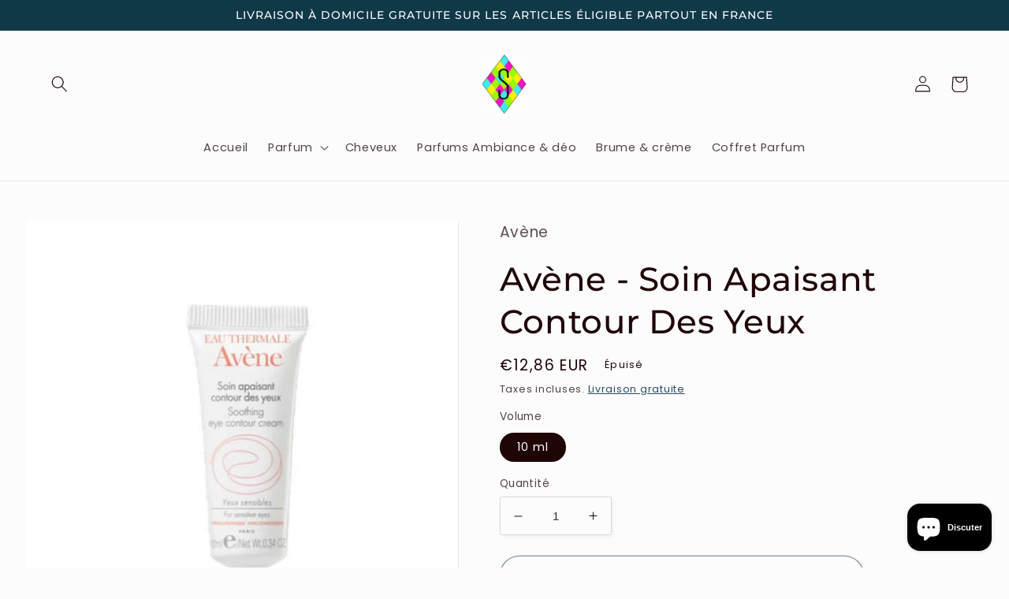

--- FILE ---
content_type: text/html; charset=utf-8
request_url: https://sykz.fr/products/avene-soin-apaisant-contour-des-yeux
body_size: 34787
content:
<!doctype html>
<html class="no-js" lang="fr">
  
<head>
<!--GTM COde Starts-->
  <!-- Google Tag Manager -->
<script>(function(w,d,s,l,i){w[l]=w[l]||[];w[l].push({'gtm.start':
new Date().getTime(),event:'gtm.js'});var f=d.getElementsByTagName(s)[0],
j=d.createElement(s),dl=l!='dataLayer'?'&l='+l:'';j.async=true;j.src=
'https://www.googletagmanager.com/gtm.js?id='+i+dl;f.parentNode.insertBefore(j,f);
})(window,document,'script','dataLayer','GTM-NJ3L4MZ');</script>
<!-- End Google Tag Manager -->
  <!--end code GTM-->
  <!-- Google tag (gtag.js) -->
      <script async src="https://www.googletagmanager.com/gtag/js?id=AW-386189145"></script>
        <script>
        window.dataLayer = window.dataLayer || [];
        function gtag(){dataLayer.push(arguments);}
        gtag('js', new Date());

        gtag('config', 'AW-386189145');
      </script>
    <!-- End Google tag (gtag.js) -->

<!-- SEO - All in One -->
<title>10 ml Avène - Soin Apaisant Contour Des Yeux</title>
<meta name="description" content="Avène Soin Apaisant Contour Des Yeux 10 ml à 12.86 euros livraison gratuite à domicile en 2 jours + ❤ échantillons gratuit , produit 100% authentique garantie A-Z" /> 
<meta name="robots" content="index"> 
<meta name="robots" content="follow">

 
<script type="application/ld+json">
{
	"@context": "http://schema.org",
	"@type": "Organization",
	"url": "http://sykz.fr","logo": "https://cdn.shopify.com/s/files/1/0581/7244/0784/t/14/assets/logofreeback_800x800.png?v%3D1684412356"}
</script>

<script type="application/ld+json">
{
  "@context": "http://www.schema.org",
  "@type": "Store","name": "Sykz","url": "https://sykz.fr","logo": "https://cdn.shopify.com/s/files/1/0581/7244/0784/t/14/assets/logofreeback_800x800.png?v%3D1684412356","image": "https://cdn.shopify.com/s/files/1/0581/7244/0784/t/14/assets/logofreeback_800x800.png?v%3D1684412356","description": "Sykz, la cosmétique à prix imbattables : Parfums, maquillages, soins capillaires.
4000+ produits, 1000+ marques, garantie A-Z.
Produits 💯% authentiques, retours gratuits 🚚, livraison gratuite en 1 à 3 jours ❤️, échantillons offerts à chaque commande 🛍️, et retrait gratuit en magasin.
Satisfait ou remboursé.","priceRange":"0 - 300"
,"telephone": "+33766706497","address": {
    "@type": "PostalAddress","streetAddress": "11 Rue du Pilier , Lot 19 étage 2 ","addressLocality": "Aubervilliers","addressRegion": "","postalCode": "93300","addressCountry": "France"},"geo": {
    "@type": "GeoCoordinates",
    "latitude": "48.90845059999999",
    "longitude": "2.3695135"
  }}
</script> 
<script type="application/ld+json">
{
   "@context": "http://schema.org",
   "@type": "WebSite",
   "url": "https://sykz.fr/",
   "potentialAction": {
     "@type": "SearchAction",
     "target": "https://sykz.fr/search?q={search_term_string}",
     "query-input": "required name=search_term_string"
   }
}
</script> 
<script>
  var metafield = ''.replace(/(\r\n|\n|\r)/gm, "");
  var txt = document.createElement("textarea");
  txt.innerHTML = metafield;
  if (metafield){
    metafield = JSON.parse(txt.value);
  }
  var rate = metafield["reviews"]["recent"][0]["star_rating"];

var spProductSchemaJson = {
	"@context": "http://schema.org",
	"@type": "Product",
    "brand": {
		"@type": "Brand",
		"name": "Avène"
	},
	"@id" : "https:\/\/sykz.fr\/products\/avene-soin-apaisant-contour-des-yeux",
	"sku": "3282779051361sykz",
	"description": "Avène Soin Apaisant Contour Des Yeux 10 ml à 12.86 euros livraison gratuite à domicile en 2 jours + ❤ échantillons gratuit , produit 100% authentique garantie A-Z",
	"url": "https:\/\/sykz.fr\/products\/avene-soin-apaisant-contour-des-yeux",
	"name": "Avène - Soin Apaisant Contour Des Yeux","image": "https://sykz.fr/cdn/shop/products/my_image_7bf44f01-793c-427f-82c1-ef08b064a323_grande.jpg?v=1692542579","offers": {
		"@type": "Offer",
		"url" :"https:\/\/sykz.fr\/products\/avene-soin-apaisant-contour-des-yeux",		
        "image": "https://sykz.fr/cdn/shop/products/my_image_7bf44f01-793c-427f-82c1-ef08b064a323_grande.jpg?v=1692542579",		
        "sku" :"3282779051361sykz",
		"price": "1286",
		"priceCurrency": "EUR",
		"availability": "OutOfStock"
	}}

var el = document.createElement('script');
  el.type = 'application/ld+json';
  el.text = JSON.stringify(spProductSchemaJson);
  setTimeout(function(){
    document.body.appendChild(el);
  },200);

</script> 
<!-- End - SEO - All in One -->
<meta name="france-verif-confirmation" content="0fd509a7f1d1e90fc876e2386857db7f">
  <meta name="facebook-domain-verification" content="1hi1bagjmkjw9gjkp5p16cct4yms2p" />
    <meta charset="utf-8">
    <meta http-equiv="X-UA-Compatible" content="IE=edge">
    <meta name="viewport" content="width=device-width,initial-scale=1">
    <meta name="theme-color" content="">
    <link rel="canonical" href="https://sykz.fr/products/avene-soin-apaisant-contour-des-yeux">
    <link rel="preconnect" href="https://cdn.shopify.com" crossorigin>
 <script src="//code.jquery.com/jquery-1.11.3.js"></script><link rel="icon" type="image/png" href="//sykz.fr/cdn/shop/files/logo_freeback_4d47aa63-930b-453e-b78d-091fdcd8444c.png?crop=center&height=32&v=1658771720&width=32"><link rel="preconnect" href="https://fonts.shopifycdn.com" crossorigin><title>
      10 ml Avène - Soin Apaisant Contour Des Yeux
 &ndash; Sykz</title>

    
      <meta name="description" content="Avène Soin Apaisant Contour Des Yeux 10 ml à 12.86 euros livraison gratuite à domicile en 2 jours + ❤ échantillons gratuit , produit 100% authentique garantie A-Z">
    

    

<meta property="og:site_name" content="Sykz">
<meta property="og:url" content="https://sykz.fr/products/avene-soin-apaisant-contour-des-yeux">
<meta property="og:title" content="10 ml Avène - Soin Apaisant Contour Des Yeux">
<meta property="og:type" content="product">
<meta property="og:description" content="Avène Soin Apaisant Contour Des Yeux 10 ml à 12.86 euros livraison gratuite à domicile en 2 jours + ❤ échantillons gratuit , produit 100% authentique garantie A-Z"><meta property="og:image" content="http://sykz.fr/cdn/shop/products/my_image_7bf44f01-793c-427f-82c1-ef08b064a323.jpg?v=1692542579">
  <meta property="og:image:secure_url" content="https://sykz.fr/cdn/shop/products/my_image_7bf44f01-793c-427f-82c1-ef08b064a323.jpg?v=1692542579">
  <meta property="og:image:width" content="1000">
  <meta property="og:image:height" content="1000"><meta property="og:price:amount" content="12,86">
  <meta property="og:price:currency" content="EUR"><meta name="twitter:card" content="summary_large_image">
<meta name="twitter:title" content="10 ml Avène - Soin Apaisant Contour Des Yeux">
<meta name="twitter:description" content="Avène Soin Apaisant Contour Des Yeux 10 ml à 12.86 euros livraison gratuite à domicile en 2 jours + ❤ échantillons gratuit , produit 100% authentique garantie A-Z">
<script type="text/javascript">const observer = new MutationObserver(e => { e.forEach(({ addedNodes: e }) => { e.forEach(e => { 1 === e.nodeType && "SCRIPT" === e.tagName && (e.innerHTML.includes("asyncLoad") && (e.innerHTML = e.innerHTML.replace("if(window.attachEvent)", "document.addEventListener('asyncLazyLoad',function(event){asyncLoad();});if(window.attachEvent)").replaceAll(", asyncLoad", ", function(){}")), e.innerHTML.includes("PreviewBarInjector") && (e.innerHTML = e.innerHTML.replace("DOMContentLoaded", "asyncLazyLoad")), (e.className == 'analytics') && (e.type = 'text/lazyload'),(e.src.includes("assets/storefront/features")||e.src.includes("assets/shopify_pay")||e.src.includes("connect.facebook.net"))&&(e.setAttribute("data-src", e.src), e.removeAttribute("src")))})})});observer.observe(document.documentElement,{childList:!0,subtree:!0})</script> <script src="//cdn.shopify.com/s/files/1/0603/7530/2276/t/1/assets/section.header.js" type="text/javascript"></script>  


  <script src="//cdn.shopify.com/s/files/1/0603/7530/2276/t/1/assets/globo_checkout.js" type="text/javascript"></script>


    <script src="//sykz.fr/cdn/shop/t/14/assets/global.js?v=14132427021650861721658852624" defer="defer"></script>
    <script>window.performance && window.performance.mark && window.performance.mark('shopify.content_for_header.start');</script><meta name="google-site-verification" content="p04Da8cT8O-eySQhionlm-K7VipiP9BMvkgbvm_Zwto">
<meta name="google-site-verification" content="_TQOUD479d5ODFqhJpwyafEHpDc3lXRgOfyroqO58YA">
<meta name="google-site-verification" content="I-DjXm64r5PZs_DWu26Ur3sjXp8bLBsXCliZwKaBpAM">
<meta name="google-site-verification" content="9yS7y-m2nOaLDsyv-vJIqKdrGxE1-rn-5kx7HApBwPg">
<meta id="shopify-digital-wallet" name="shopify-digital-wallet" content="/58172440784/digital_wallets/dialog">
<meta name="shopify-checkout-api-token" content="589f4da24c2f5f28885174e675691b64">
<meta id="in-context-paypal-metadata" data-shop-id="58172440784" data-venmo-supported="false" data-environment="production" data-locale="fr_FR" data-paypal-v4="true" data-currency="EUR">
<link rel="alternate" type="application/json+oembed" href="https://sykz.fr/products/avene-soin-apaisant-contour-des-yeux.oembed">
<script async="async" src="/checkouts/internal/preloads.js?locale=fr-FR"></script>
<link rel="preconnect" href="https://shop.app" crossorigin="anonymous">
<script async="async" src="https://shop.app/checkouts/internal/preloads.js?locale=fr-FR&shop_id=58172440784" crossorigin="anonymous"></script>
<script id="apple-pay-shop-capabilities" type="application/json">{"shopId":58172440784,"countryCode":"FR","currencyCode":"EUR","merchantCapabilities":["supports3DS"],"merchantId":"gid:\/\/shopify\/Shop\/58172440784","merchantName":"Sykz","requiredBillingContactFields":["postalAddress","email","phone"],"requiredShippingContactFields":["postalAddress","email","phone"],"shippingType":"shipping","supportedNetworks":["visa","masterCard","amex","maestro"],"total":{"type":"pending","label":"Sykz","amount":"1.00"},"shopifyPaymentsEnabled":true,"supportsSubscriptions":true}</script>
<script id="shopify-features" type="application/json">{"accessToken":"589f4da24c2f5f28885174e675691b64","betas":["rich-media-storefront-analytics"],"domain":"sykz.fr","predictiveSearch":true,"shopId":58172440784,"locale":"fr"}</script>
<script>var Shopify = Shopify || {};
Shopify.shop = "melina-dstock.myshopify.com";
Shopify.locale = "fr";
Shopify.currency = {"active":"EUR","rate":"1.0"};
Shopify.country = "FR";
Shopify.theme = {"name":"Studio || Optimized","id":129162707152,"schema_name":"Studio","schema_version":"3.0.1","theme_store_id":1431,"role":"main"};
Shopify.theme.handle = "null";
Shopify.theme.style = {"id":null,"handle":null};
Shopify.cdnHost = "sykz.fr/cdn";
Shopify.routes = Shopify.routes || {};
Shopify.routes.root = "/";</script>
<script type="module">!function(o){(o.Shopify=o.Shopify||{}).modules=!0}(window);</script>
<script>!function(o){function n(){var o=[];function n(){o.push(Array.prototype.slice.apply(arguments))}return n.q=o,n}var t=o.Shopify=o.Shopify||{};t.loadFeatures=n(),t.autoloadFeatures=n()}(window);</script>
<script>
  window.ShopifyPay = window.ShopifyPay || {};
  window.ShopifyPay.apiHost = "shop.app\/pay";
  window.ShopifyPay.redirectState = null;
</script>
<script id="shop-js-analytics" type="application/json">{"pageType":"product"}</script>
<script defer="defer" async type="module" src="//sykz.fr/cdn/shopifycloud/shop-js/modules/v2/client.init-shop-cart-sync_C7zOiP7n.fr.esm.js"></script>
<script defer="defer" async type="module" src="//sykz.fr/cdn/shopifycloud/shop-js/modules/v2/chunk.common_CSlijhlg.esm.js"></script>
<script type="module">
  await import("//sykz.fr/cdn/shopifycloud/shop-js/modules/v2/client.init-shop-cart-sync_C7zOiP7n.fr.esm.js");
await import("//sykz.fr/cdn/shopifycloud/shop-js/modules/v2/chunk.common_CSlijhlg.esm.js");

  window.Shopify.SignInWithShop?.initShopCartSync?.({"fedCMEnabled":true,"windoidEnabled":true});

</script>
<script>
  window.Shopify = window.Shopify || {};
  if (!window.Shopify.featureAssets) window.Shopify.featureAssets = {};
  window.Shopify.featureAssets['shop-js'] = {"shop-cart-sync":["modules/v2/client.shop-cart-sync_BnBFXf0_.fr.esm.js","modules/v2/chunk.common_CSlijhlg.esm.js"],"init-fed-cm":["modules/v2/client.init-fed-cm_CSbHcSLQ.fr.esm.js","modules/v2/chunk.common_CSlijhlg.esm.js"],"shop-button":["modules/v2/client.shop-button_DLUKcBRB.fr.esm.js","modules/v2/chunk.common_CSlijhlg.esm.js"],"shop-cash-offers":["modules/v2/client.shop-cash-offers_Cua9cdqh.fr.esm.js","modules/v2/chunk.common_CSlijhlg.esm.js","modules/v2/chunk.modal_C0-OIa6B.esm.js"],"init-windoid":["modules/v2/client.init-windoid_BO2kqg2i.fr.esm.js","modules/v2/chunk.common_CSlijhlg.esm.js"],"init-shop-email-lookup-coordinator":["modules/v2/client.init-shop-email-lookup-coordinator_DcBZTVqR.fr.esm.js","modules/v2/chunk.common_CSlijhlg.esm.js"],"shop-toast-manager":["modules/v2/client.shop-toast-manager_CqHEw2nM.fr.esm.js","modules/v2/chunk.common_CSlijhlg.esm.js"],"shop-login-button":["modules/v2/client.shop-login-button_BQtEoURe.fr.esm.js","modules/v2/chunk.common_CSlijhlg.esm.js","modules/v2/chunk.modal_C0-OIa6B.esm.js"],"avatar":["modules/v2/client.avatar_BTnouDA3.fr.esm.js"],"pay-button":["modules/v2/client.pay-button_DUwpSVMx.fr.esm.js","modules/v2/chunk.common_CSlijhlg.esm.js"],"init-shop-cart-sync":["modules/v2/client.init-shop-cart-sync_C7zOiP7n.fr.esm.js","modules/v2/chunk.common_CSlijhlg.esm.js"],"init-customer-accounts":["modules/v2/client.init-customer-accounts_B0gbzGDF.fr.esm.js","modules/v2/client.shop-login-button_BQtEoURe.fr.esm.js","modules/v2/chunk.common_CSlijhlg.esm.js","modules/v2/chunk.modal_C0-OIa6B.esm.js"],"init-shop-for-new-customer-accounts":["modules/v2/client.init-shop-for-new-customer-accounts_C1ax6gR3.fr.esm.js","modules/v2/client.shop-login-button_BQtEoURe.fr.esm.js","modules/v2/chunk.common_CSlijhlg.esm.js","modules/v2/chunk.modal_C0-OIa6B.esm.js"],"init-customer-accounts-sign-up":["modules/v2/client.init-customer-accounts-sign-up_Dx4tXqtI.fr.esm.js","modules/v2/client.shop-login-button_BQtEoURe.fr.esm.js","modules/v2/chunk.common_CSlijhlg.esm.js","modules/v2/chunk.modal_C0-OIa6B.esm.js"],"checkout-modal":["modules/v2/client.checkout-modal_BZLk86_8.fr.esm.js","modules/v2/chunk.common_CSlijhlg.esm.js","modules/v2/chunk.modal_C0-OIa6B.esm.js"],"shop-follow-button":["modules/v2/client.shop-follow-button_YGA9KtE6.fr.esm.js","modules/v2/chunk.common_CSlijhlg.esm.js","modules/v2/chunk.modal_C0-OIa6B.esm.js"],"lead-capture":["modules/v2/client.lead-capture_BKsxsIKj.fr.esm.js","modules/v2/chunk.common_CSlijhlg.esm.js","modules/v2/chunk.modal_C0-OIa6B.esm.js"],"shop-login":["modules/v2/client.shop-login_s6dWeBr2.fr.esm.js","modules/v2/chunk.common_CSlijhlg.esm.js","modules/v2/chunk.modal_C0-OIa6B.esm.js"],"payment-terms":["modules/v2/client.payment-terms_CTuGCy7C.fr.esm.js","modules/v2/chunk.common_CSlijhlg.esm.js","modules/v2/chunk.modal_C0-OIa6B.esm.js"]};
</script>
<script>(function() {
  var isLoaded = false;
  function asyncLoad() {
    if (isLoaded) return;
    isLoaded = true;
    var urls = ["https:\/\/intg.snapchat.com\/shopify\/shopify-scevent-init.js?id=0d3522d0-4f35-47b3-85d1-bad35a4c4b44\u0026shop=melina-dstock.myshopify.com","https:\/\/ecommplugins-scripts.trustpilot.com\/v2.1\/js\/header.min.js?settings=eyJrZXkiOiJobmxUM0JXaWl6NXhYZExUIiwicyI6InNrdSJ9\u0026v=2.5\u0026shop=melina-dstock.myshopify.com","https:\/\/ecommplugins-trustboxsettings.trustpilot.com\/melina-dstock.myshopify.com.js?settings=1694089206131\u0026shop=melina-dstock.myshopify.com","https:\/\/widget.trustpilot.com\/bootstrap\/v5\/tp.widget.sync.bootstrap.min.js?shop=melina-dstock.myshopify.com","https:\/\/widget.trustpilot.com\/bootstrap\/v5\/tp.widget.sync.bootstrap.min.js?shop=melina-dstock.myshopify.com"];
    for (var i = 0; i < urls.length; i++) {
      var s = document.createElement('script');
      s.type = 'text/javascript';
      s.async = true;
      s.src = urls[i];
      var x = document.getElementsByTagName('script')[0];
      x.parentNode.insertBefore(s, x);
    }
  };
  if(window.attachEvent) {
    window.attachEvent('onload', asyncLoad);
  } else {
    window.addEventListener('load', asyncLoad, false);
  }
})();</script>
<script id="__st">var __st={"a":58172440784,"offset":3600,"reqid":"e96c4656-3185-4af8-889b-346a7d74799c-1768427610","pageurl":"sykz.fr\/products\/avene-soin-apaisant-contour-des-yeux","u":"969d13bfc420","p":"product","rtyp":"product","rid":8484976001354};</script>
<script>window.ShopifyPaypalV4VisibilityTracking = true;</script>
<script id="captcha-bootstrap">!function(){'use strict';const t='contact',e='account',n='new_comment',o=[[t,t],['blogs',n],['comments',n],[t,'customer']],c=[[e,'customer_login'],[e,'guest_login'],[e,'recover_customer_password'],[e,'create_customer']],r=t=>t.map((([t,e])=>`form[action*='/${t}']:not([data-nocaptcha='true']) input[name='form_type'][value='${e}']`)).join(','),a=t=>()=>t?[...document.querySelectorAll(t)].map((t=>t.form)):[];function s(){const t=[...o],e=r(t);return a(e)}const i='password',u='form_key',d=['recaptcha-v3-token','g-recaptcha-response','h-captcha-response',i],f=()=>{try{return window.sessionStorage}catch{return}},m='__shopify_v',_=t=>t.elements[u];function p(t,e,n=!1){try{const o=window.sessionStorage,c=JSON.parse(o.getItem(e)),{data:r}=function(t){const{data:e,action:n}=t;return t[m]||n?{data:e,action:n}:{data:t,action:n}}(c);for(const[e,n]of Object.entries(r))t.elements[e]&&(t.elements[e].value=n);n&&o.removeItem(e)}catch(o){console.error('form repopulation failed',{error:o})}}const l='form_type',E='cptcha';function T(t){t.dataset[E]=!0}const w=window,h=w.document,L='Shopify',v='ce_forms',y='captcha';let A=!1;((t,e)=>{const n=(g='f06e6c50-85a8-45c8-87d0-21a2b65856fe',I='https://cdn.shopify.com/shopifycloud/storefront-forms-hcaptcha/ce_storefront_forms_captcha_hcaptcha.v1.5.2.iife.js',D={infoText:'Protégé par hCaptcha',privacyText:'Confidentialité',termsText:'Conditions'},(t,e,n)=>{const o=w[L][v],c=o.bindForm;if(c)return c(t,g,e,D).then(n);var r;o.q.push([[t,g,e,D],n]),r=I,A||(h.body.append(Object.assign(h.createElement('script'),{id:'captcha-provider',async:!0,src:r})),A=!0)});var g,I,D;w[L]=w[L]||{},w[L][v]=w[L][v]||{},w[L][v].q=[],w[L][y]=w[L][y]||{},w[L][y].protect=function(t,e){n(t,void 0,e),T(t)},Object.freeze(w[L][y]),function(t,e,n,w,h,L){const[v,y,A,g]=function(t,e,n){const i=e?o:[],u=t?c:[],d=[...i,...u],f=r(d),m=r(i),_=r(d.filter((([t,e])=>n.includes(e))));return[a(f),a(m),a(_),s()]}(w,h,L),I=t=>{const e=t.target;return e instanceof HTMLFormElement?e:e&&e.form},D=t=>v().includes(t);t.addEventListener('submit',(t=>{const e=I(t);if(!e)return;const n=D(e)&&!e.dataset.hcaptchaBound&&!e.dataset.recaptchaBound,o=_(e),c=g().includes(e)&&(!o||!o.value);(n||c)&&t.preventDefault(),c&&!n&&(function(t){try{if(!f())return;!function(t){const e=f();if(!e)return;const n=_(t);if(!n)return;const o=n.value;o&&e.removeItem(o)}(t);const e=Array.from(Array(32),(()=>Math.random().toString(36)[2])).join('');!function(t,e){_(t)||t.append(Object.assign(document.createElement('input'),{type:'hidden',name:u})),t.elements[u].value=e}(t,e),function(t,e){const n=f();if(!n)return;const o=[...t.querySelectorAll(`input[type='${i}']`)].map((({name:t})=>t)),c=[...d,...o],r={};for(const[a,s]of new FormData(t).entries())c.includes(a)||(r[a]=s);n.setItem(e,JSON.stringify({[m]:1,action:t.action,data:r}))}(t,e)}catch(e){console.error('failed to persist form',e)}}(e),e.submit())}));const S=(t,e)=>{t&&!t.dataset[E]&&(n(t,e.some((e=>e===t))),T(t))};for(const o of['focusin','change'])t.addEventListener(o,(t=>{const e=I(t);D(e)&&S(e,y())}));const B=e.get('form_key'),M=e.get(l),P=B&&M;t.addEventListener('DOMContentLoaded',(()=>{const t=y();if(P)for(const e of t)e.elements[l].value===M&&p(e,B);[...new Set([...A(),...v().filter((t=>'true'===t.dataset.shopifyCaptcha))])].forEach((e=>S(e,t)))}))}(h,new URLSearchParams(w.location.search),n,t,e,['guest_login'])})(!0,!0)}();</script>
<script integrity="sha256-4kQ18oKyAcykRKYeNunJcIwy7WH5gtpwJnB7kiuLZ1E=" data-source-attribution="shopify.loadfeatures" defer="defer" src="//sykz.fr/cdn/shopifycloud/storefront/assets/storefront/load_feature-a0a9edcb.js" crossorigin="anonymous"></script>
<script crossorigin="anonymous" defer="defer" src="//sykz.fr/cdn/shopifycloud/storefront/assets/shopify_pay/storefront-65b4c6d7.js?v=20250812"></script>
<script data-source-attribution="shopify.dynamic_checkout.dynamic.init">var Shopify=Shopify||{};Shopify.PaymentButton=Shopify.PaymentButton||{isStorefrontPortableWallets:!0,init:function(){window.Shopify.PaymentButton.init=function(){};var t=document.createElement("script");t.src="https://sykz.fr/cdn/shopifycloud/portable-wallets/latest/portable-wallets.fr.js",t.type="module",document.head.appendChild(t)}};
</script>
<script data-source-attribution="shopify.dynamic_checkout.buyer_consent">
  function portableWalletsHideBuyerConsent(e){var t=document.getElementById("shopify-buyer-consent"),n=document.getElementById("shopify-subscription-policy-button");t&&n&&(t.classList.add("hidden"),t.setAttribute("aria-hidden","true"),n.removeEventListener("click",e))}function portableWalletsShowBuyerConsent(e){var t=document.getElementById("shopify-buyer-consent"),n=document.getElementById("shopify-subscription-policy-button");t&&n&&(t.classList.remove("hidden"),t.removeAttribute("aria-hidden"),n.addEventListener("click",e))}window.Shopify?.PaymentButton&&(window.Shopify.PaymentButton.hideBuyerConsent=portableWalletsHideBuyerConsent,window.Shopify.PaymentButton.showBuyerConsent=portableWalletsShowBuyerConsent);
</script>
<script>
  function portableWalletsCleanup(e){e&&e.src&&console.error("Failed to load portable wallets script "+e.src);var t=document.querySelectorAll("shopify-accelerated-checkout .shopify-payment-button__skeleton, shopify-accelerated-checkout-cart .wallet-cart-button__skeleton"),e=document.getElementById("shopify-buyer-consent");for(let e=0;e<t.length;e++)t[e].remove();e&&e.remove()}function portableWalletsNotLoadedAsModule(e){e instanceof ErrorEvent&&"string"==typeof e.message&&e.message.includes("import.meta")&&"string"==typeof e.filename&&e.filename.includes("portable-wallets")&&(window.removeEventListener("error",portableWalletsNotLoadedAsModule),window.Shopify.PaymentButton.failedToLoad=e,"loading"===document.readyState?document.addEventListener("DOMContentLoaded",window.Shopify.PaymentButton.init):window.Shopify.PaymentButton.init())}window.addEventListener("error",portableWalletsNotLoadedAsModule);
</script>

<script type="module" src="https://sykz.fr/cdn/shopifycloud/portable-wallets/latest/portable-wallets.fr.js" onError="portableWalletsCleanup(this)" crossorigin="anonymous"></script>
<script nomodule>
  document.addEventListener("DOMContentLoaded", portableWalletsCleanup);
</script>

<link id="shopify-accelerated-checkout-styles" rel="stylesheet" media="screen" href="https://sykz.fr/cdn/shopifycloud/portable-wallets/latest/accelerated-checkout-backwards-compat.css" crossorigin="anonymous">
<style id="shopify-accelerated-checkout-cart">
        #shopify-buyer-consent {
  margin-top: 1em;
  display: inline-block;
  width: 100%;
}

#shopify-buyer-consent.hidden {
  display: none;
}

#shopify-subscription-policy-button {
  background: none;
  border: none;
  padding: 0;
  text-decoration: underline;
  font-size: inherit;
  cursor: pointer;
}

#shopify-subscription-policy-button::before {
  box-shadow: none;
}

      </style>
<script id="sections-script" data-sections="product-recommendations,header,footer" defer="defer" src="//sykz.fr/cdn/shop/t/14/compiled_assets/scripts.js?11219"></script>
<script>window.performance && window.performance.mark && window.performance.mark('shopify.content_for_header.end');</script>


    <style data-shopify>
      @font-face {
  font-family: Poppins;
  font-weight: 400;
  font-style: normal;
  font-display: swap;
  src: url("//sykz.fr/cdn/fonts/poppins/poppins_n4.0ba78fa5af9b0e1a374041b3ceaadf0a43b41362.woff2") format("woff2"),
       url("//sykz.fr/cdn/fonts/poppins/poppins_n4.214741a72ff2596839fc9760ee7a770386cf16ca.woff") format("woff");
}

      @font-face {
  font-family: Poppins;
  font-weight: 700;
  font-style: normal;
  font-display: swap;
  src: url("//sykz.fr/cdn/fonts/poppins/poppins_n7.56758dcf284489feb014a026f3727f2f20a54626.woff2") format("woff2"),
       url("//sykz.fr/cdn/fonts/poppins/poppins_n7.f34f55d9b3d3205d2cd6f64955ff4b36f0cfd8da.woff") format("woff");
}

      @font-face {
  font-family: Poppins;
  font-weight: 400;
  font-style: italic;
  font-display: swap;
  src: url("//sykz.fr/cdn/fonts/poppins/poppins_i4.846ad1e22474f856bd6b81ba4585a60799a9f5d2.woff2") format("woff2"),
       url("//sykz.fr/cdn/fonts/poppins/poppins_i4.56b43284e8b52fc64c1fd271f289a39e8477e9ec.woff") format("woff");
}

      @font-face {
  font-family: Poppins;
  font-weight: 700;
  font-style: italic;
  font-display: swap;
  src: url("//sykz.fr/cdn/fonts/poppins/poppins_i7.42fd71da11e9d101e1e6c7932199f925f9eea42d.woff2") format("woff2"),
       url("//sykz.fr/cdn/fonts/poppins/poppins_i7.ec8499dbd7616004e21155106d13837fff4cf556.woff") format("woff");
}

      @font-face {
  font-family: Montserrat;
  font-weight: 500;
  font-style: normal;
  font-display: swap;
  src: url("//sykz.fr/cdn/fonts/montserrat/montserrat_n5.07ef3781d9c78c8b93c98419da7ad4fbeebb6635.woff2") format("woff2"),
       url("//sykz.fr/cdn/fonts/montserrat/montserrat_n5.adf9b4bd8b0e4f55a0b203cdd84512667e0d5e4d.woff") format("woff");
}


      :root {
        --font-body-family: Poppins, sans-serif;
        --font-body-style: normal;
        --font-body-weight: 400;
        --font-body-weight-bold: 700;

        --font-heading-family: Montserrat, sans-serif;
        --font-heading-style: normal;
        --font-heading-weight: 500;

        --font-body-scale: 1.05;
        --font-heading-scale: 1.0;

        --color-base-text: 32, 5, 5;
        --color-shadow: 32, 5, 5;
        --color-base-background-1: 252, 252, 252;
        --color-base-background-2: 240, 235, 227;
        --color-base-solid-button-labels: 252, 252, 252;
        --color-base-outline-button-labels: 5, 44, 70;
        --color-base-accent-1: 16, 57, 72;
        --color-base-accent-2: 16, 57, 72;
        --payment-terms-background-color: #fcfcfc;

        --gradient-base-background-1: #fcfcfc;
        --gradient-base-background-2: #f0ebe3;
        --gradient-base-accent-1: #103948;
        --gradient-base-accent-2: #103948;

        --media-padding: px;
        --media-border-opacity: 0.05;
        --media-border-width: 0px;
        --media-radius: 0px;
        --media-shadow-opacity: 0.0;
        --media-shadow-horizontal-offset: 0px;
        --media-shadow-vertical-offset: 40px;
        --media-shadow-blur-radius: 0px;
        --media-shadow-visible: 0;

        --page-width: 130rem;
        --page-width-margin: 0rem;

        --card-image-padding: 0.0rem;
        --card-corner-radius: 0.0rem;
        --card-text-alignment: center;
        --card-border-width: 0.0rem;
        --card-border-opacity: 0.0;
        --card-shadow-opacity: 0.1;
        --card-shadow-visible: 1;
        --card-shadow-horizontal-offset: 0.0rem;
        --card-shadow-vertical-offset: 0.0rem;
        --card-shadow-blur-radius: 0.0rem;

        --badge-corner-radius: 4.0rem;

        --popup-border-width: 0px;
        --popup-border-opacity: 0.1;
        --popup-corner-radius: 0px;
        --popup-shadow-opacity: 0.1;
        --popup-shadow-horizontal-offset: 6px;
        --popup-shadow-vertical-offset: 6px;
        --popup-shadow-blur-radius: 25px;

        --drawer-border-width: 1px;
        --drawer-border-opacity: 0.1;
        --drawer-shadow-opacity: 0.0;
        --drawer-shadow-horizontal-offset: 0px;
        --drawer-shadow-vertical-offset: 0px;
        --drawer-shadow-blur-radius: 0px;

        --spacing-sections-desktop: 0px;
        --spacing-sections-mobile: 0px;

        --grid-desktop-vertical-spacing: 40px;
        --grid-desktop-horizontal-spacing: 40px;
        --grid-mobile-vertical-spacing: 20px;
        --grid-mobile-horizontal-spacing: 20px;

        --text-boxes-border-opacity: 0.0;
        --text-boxes-border-width: 0px;
        --text-boxes-radius: 0px;
        --text-boxes-shadow-opacity: 0.0;
        --text-boxes-shadow-visible: 0;
        --text-boxes-shadow-horizontal-offset: 0px;
        --text-boxes-shadow-vertical-offset: 0px;
        --text-boxes-shadow-blur-radius: 0px;

        --buttons-radius: 40px;
        --buttons-radius-outset: 41px;
        --buttons-border-width: 1px;
        --buttons-border-opacity: 1.0;
        --buttons-shadow-opacity: 0.1;
        --buttons-shadow-visible: 1;
        --buttons-shadow-horizontal-offset: 2px;
        --buttons-shadow-vertical-offset: 2px;
        --buttons-shadow-blur-radius: 5px;
        --buttons-border-offset: 0.3px;

        --inputs-radius: 2px;
        --inputs-border-width: 1px;
        --inputs-border-opacity: 0.15;
        --inputs-shadow-opacity: 0.05;
        --inputs-shadow-horizontal-offset: 2px;
        --inputs-margin-offset: 2px;
        --inputs-shadow-vertical-offset: 2px;
        --inputs-shadow-blur-radius: 5px;
        --inputs-radius-outset: 3px;

        --variant-pills-radius: 40px;
        --variant-pills-border-width: 1px;
        --variant-pills-border-opacity: 0.55;
        --variant-pills-shadow-opacity: 0.0;
        --variant-pills-shadow-horizontal-offset: 0px;
        --variant-pills-shadow-vertical-offset: 0px;
        --variant-pills-shadow-blur-radius: 0px;
      }

      *,
      *::before,
      *::after {
        box-sizing: inherit;
      }

      html {
        box-sizing: border-box;
        font-size: calc(var(--font-body-scale) * 62.5%);
        height: 100%;
      }

      body {
        display: grid;
        grid-template-rows: auto auto 1fr auto;
        grid-template-columns: 100%;
        min-height: 100%;
        margin: 0;
        font-size: 1.5rem;
        letter-spacing: 0.06rem;
        line-height: calc(1 + 0.8 / var(--font-body-scale));
        font-family: var(--font-body-family);
        font-style: var(--font-body-style);
        font-weight: var(--font-body-weight);
      }

      @media screen and (min-width: 750px) {
        body {
          font-size: 1.6rem;
        }
      }
    </style>

    <link href="//sykz.fr/cdn/shop/t/14/assets/base.css?v=77676255947286502721766282616" rel="stylesheet" type="text/css" media="all" />
<link rel="preload" as="font" href="//sykz.fr/cdn/fonts/poppins/poppins_n4.0ba78fa5af9b0e1a374041b3ceaadf0a43b41362.woff2" type="font/woff2" crossorigin><link rel="preload" as="font" href="//sykz.fr/cdn/fonts/montserrat/montserrat_n5.07ef3781d9c78c8b93c98419da7ad4fbeebb6635.woff2" type="font/woff2" crossorigin><link rel="stylesheet" href="//sykz.fr/cdn/shop/t/14/assets/component-predictive-search.css?v=165644661289088488651658771049" media="print" onload="this.media='all'"><script>document.documentElement.className = document.documentElement.className.replace('no-js', 'js');
    if (Shopify.designMode) {
      document.documentElement.classList.add('shopify-design-mode');
    }
    </script>
  <!-- BEGIN app block: shopify://apps/consentmo-gdpr/blocks/gdpr_cookie_consent/4fbe573f-a377-4fea-9801-3ee0858cae41 -->


<!-- END app block --><script src="https://cdn.shopify.com/extensions/019bbcd8-9ebe-7411-8e80-3ce7fa3e69f9/consentmo-gdpr-568/assets/consentmo_cookie_consent.js" type="text/javascript" defer="defer"></script>
<script src="https://cdn.shopify.com/extensions/7bc9bb47-adfa-4267-963e-cadee5096caf/inbox-1252/assets/inbox-chat-loader.js" type="text/javascript" defer="defer"></script>
<script src="https://cdn.shopify.com/extensions/cfc76123-b24f-4e9a-a1dc-585518796af7/forms-2294/assets/shopify-forms-loader.js" type="text/javascript" defer="defer"></script>
<link href="https://monorail-edge.shopifysvc.com" rel="dns-prefetch">
<script>(function(){if ("sendBeacon" in navigator && "performance" in window) {try {var session_token_from_headers = performance.getEntriesByType('navigation')[0].serverTiming.find(x => x.name == '_s').description;} catch {var session_token_from_headers = undefined;}var session_cookie_matches = document.cookie.match(/_shopify_s=([^;]*)/);var session_token_from_cookie = session_cookie_matches && session_cookie_matches.length === 2 ? session_cookie_matches[1] : "";var session_token = session_token_from_headers || session_token_from_cookie || "";function handle_abandonment_event(e) {var entries = performance.getEntries().filter(function(entry) {return /monorail-edge.shopifysvc.com/.test(entry.name);});if (!window.abandonment_tracked && entries.length === 0) {window.abandonment_tracked = true;var currentMs = Date.now();var navigation_start = performance.timing.navigationStart;var payload = {shop_id: 58172440784,url: window.location.href,navigation_start,duration: currentMs - navigation_start,session_token,page_type: "product"};window.navigator.sendBeacon("https://monorail-edge.shopifysvc.com/v1/produce", JSON.stringify({schema_id: "online_store_buyer_site_abandonment/1.1",payload: payload,metadata: {event_created_at_ms: currentMs,event_sent_at_ms: currentMs}}));}}window.addEventListener('pagehide', handle_abandonment_event);}}());</script>
<script id="web-pixels-manager-setup">(function e(e,d,r,n,o){if(void 0===o&&(o={}),!Boolean(null===(a=null===(i=window.Shopify)||void 0===i?void 0:i.analytics)||void 0===a?void 0:a.replayQueue)){var i,a;window.Shopify=window.Shopify||{};var t=window.Shopify;t.analytics=t.analytics||{};var s=t.analytics;s.replayQueue=[],s.publish=function(e,d,r){return s.replayQueue.push([e,d,r]),!0};try{self.performance.mark("wpm:start")}catch(e){}var l=function(){var e={modern:/Edge?\/(1{2}[4-9]|1[2-9]\d|[2-9]\d{2}|\d{4,})\.\d+(\.\d+|)|Firefox\/(1{2}[4-9]|1[2-9]\d|[2-9]\d{2}|\d{4,})\.\d+(\.\d+|)|Chrom(ium|e)\/(9{2}|\d{3,})\.\d+(\.\d+|)|(Maci|X1{2}).+ Version\/(15\.\d+|(1[6-9]|[2-9]\d|\d{3,})\.\d+)([,.]\d+|)( \(\w+\)|)( Mobile\/\w+|) Safari\/|Chrome.+OPR\/(9{2}|\d{3,})\.\d+\.\d+|(CPU[ +]OS|iPhone[ +]OS|CPU[ +]iPhone|CPU IPhone OS|CPU iPad OS)[ +]+(15[._]\d+|(1[6-9]|[2-9]\d|\d{3,})[._]\d+)([._]\d+|)|Android:?[ /-](13[3-9]|1[4-9]\d|[2-9]\d{2}|\d{4,})(\.\d+|)(\.\d+|)|Android.+Firefox\/(13[5-9]|1[4-9]\d|[2-9]\d{2}|\d{4,})\.\d+(\.\d+|)|Android.+Chrom(ium|e)\/(13[3-9]|1[4-9]\d|[2-9]\d{2}|\d{4,})\.\d+(\.\d+|)|SamsungBrowser\/([2-9]\d|\d{3,})\.\d+/,legacy:/Edge?\/(1[6-9]|[2-9]\d|\d{3,})\.\d+(\.\d+|)|Firefox\/(5[4-9]|[6-9]\d|\d{3,})\.\d+(\.\d+|)|Chrom(ium|e)\/(5[1-9]|[6-9]\d|\d{3,})\.\d+(\.\d+|)([\d.]+$|.*Safari\/(?![\d.]+ Edge\/[\d.]+$))|(Maci|X1{2}).+ Version\/(10\.\d+|(1[1-9]|[2-9]\d|\d{3,})\.\d+)([,.]\d+|)( \(\w+\)|)( Mobile\/\w+|) Safari\/|Chrome.+OPR\/(3[89]|[4-9]\d|\d{3,})\.\d+\.\d+|(CPU[ +]OS|iPhone[ +]OS|CPU[ +]iPhone|CPU IPhone OS|CPU iPad OS)[ +]+(10[._]\d+|(1[1-9]|[2-9]\d|\d{3,})[._]\d+)([._]\d+|)|Android:?[ /-](13[3-9]|1[4-9]\d|[2-9]\d{2}|\d{4,})(\.\d+|)(\.\d+|)|Mobile Safari.+OPR\/([89]\d|\d{3,})\.\d+\.\d+|Android.+Firefox\/(13[5-9]|1[4-9]\d|[2-9]\d{2}|\d{4,})\.\d+(\.\d+|)|Android.+Chrom(ium|e)\/(13[3-9]|1[4-9]\d|[2-9]\d{2}|\d{4,})\.\d+(\.\d+|)|Android.+(UC? ?Browser|UCWEB|U3)[ /]?(15\.([5-9]|\d{2,})|(1[6-9]|[2-9]\d|\d{3,})\.\d+)\.\d+|SamsungBrowser\/(5\.\d+|([6-9]|\d{2,})\.\d+)|Android.+MQ{2}Browser\/(14(\.(9|\d{2,})|)|(1[5-9]|[2-9]\d|\d{3,})(\.\d+|))(\.\d+|)|K[Aa][Ii]OS\/(3\.\d+|([4-9]|\d{2,})\.\d+)(\.\d+|)/},d=e.modern,r=e.legacy,n=navigator.userAgent;return n.match(d)?"modern":n.match(r)?"legacy":"unknown"}(),u="modern"===l?"modern":"legacy",c=(null!=n?n:{modern:"",legacy:""})[u],f=function(e){return[e.baseUrl,"/wpm","/b",e.hashVersion,"modern"===e.buildTarget?"m":"l",".js"].join("")}({baseUrl:d,hashVersion:r,buildTarget:u}),m=function(e){var d=e.version,r=e.bundleTarget,n=e.surface,o=e.pageUrl,i=e.monorailEndpoint;return{emit:function(e){var a=e.status,t=e.errorMsg,s=(new Date).getTime(),l=JSON.stringify({metadata:{event_sent_at_ms:s},events:[{schema_id:"web_pixels_manager_load/3.1",payload:{version:d,bundle_target:r,page_url:o,status:a,surface:n,error_msg:t},metadata:{event_created_at_ms:s}}]});if(!i)return console&&console.warn&&console.warn("[Web Pixels Manager] No Monorail endpoint provided, skipping logging."),!1;try{return self.navigator.sendBeacon.bind(self.navigator)(i,l)}catch(e){}var u=new XMLHttpRequest;try{return u.open("POST",i,!0),u.setRequestHeader("Content-Type","text/plain"),u.send(l),!0}catch(e){return console&&console.warn&&console.warn("[Web Pixels Manager] Got an unhandled error while logging to Monorail."),!1}}}}({version:r,bundleTarget:l,surface:e.surface,pageUrl:self.location.href,monorailEndpoint:e.monorailEndpoint});try{o.browserTarget=l,function(e){var d=e.src,r=e.async,n=void 0===r||r,o=e.onload,i=e.onerror,a=e.sri,t=e.scriptDataAttributes,s=void 0===t?{}:t,l=document.createElement("script"),u=document.querySelector("head"),c=document.querySelector("body");if(l.async=n,l.src=d,a&&(l.integrity=a,l.crossOrigin="anonymous"),s)for(var f in s)if(Object.prototype.hasOwnProperty.call(s,f))try{l.dataset[f]=s[f]}catch(e){}if(o&&l.addEventListener("load",o),i&&l.addEventListener("error",i),u)u.appendChild(l);else{if(!c)throw new Error("Did not find a head or body element to append the script");c.appendChild(l)}}({src:f,async:!0,onload:function(){if(!function(){var e,d;return Boolean(null===(d=null===(e=window.Shopify)||void 0===e?void 0:e.analytics)||void 0===d?void 0:d.initialized)}()){var d=window.webPixelsManager.init(e)||void 0;if(d){var r=window.Shopify.analytics;r.replayQueue.forEach((function(e){var r=e[0],n=e[1],o=e[2];d.publishCustomEvent(r,n,o)})),r.replayQueue=[],r.publish=d.publishCustomEvent,r.visitor=d.visitor,r.initialized=!0}}},onerror:function(){return m.emit({status:"failed",errorMsg:"".concat(f," has failed to load")})},sri:function(e){var d=/^sha384-[A-Za-z0-9+/=]+$/;return"string"==typeof e&&d.test(e)}(c)?c:"",scriptDataAttributes:o}),m.emit({status:"loading"})}catch(e){m.emit({status:"failed",errorMsg:(null==e?void 0:e.message)||"Unknown error"})}}})({shopId: 58172440784,storefrontBaseUrl: "https://sykz.fr",extensionsBaseUrl: "https://extensions.shopifycdn.com/cdn/shopifycloud/web-pixels-manager",monorailEndpoint: "https://monorail-edge.shopifysvc.com/unstable/produce_batch",surface: "storefront-renderer",enabledBetaFlags: ["2dca8a86","a0d5f9d2"],webPixelsConfigList: [{"id":"3071050058","configuration":"{\"subdomain\": \"melina-dstock\"}","eventPayloadVersion":"v1","runtimeContext":"STRICT","scriptVersion":"3b2ebd05900ade53af350a1e59f367f9","type":"APP","apiClientId":1615517,"privacyPurposes":["ANALYTICS","MARKETING","SALE_OF_DATA"],"dataSharingAdjustments":{"protectedCustomerApprovalScopes":["read_customer_address","read_customer_email","read_customer_name","read_customer_personal_data","read_customer_phone"]}},{"id":"901382474","configuration":"{\"config\":\"{\\\"pixel_id\\\":\\\"G-WKF8186N2W\\\",\\\"google_tag_ids\\\":[\\\"G-WKF8186N2W\\\",\\\"AW-386189145\\\",\\\"GT-TWQVKPS\\\"],\\\"target_country\\\":\\\"FR\\\",\\\"gtag_events\\\":[{\\\"type\\\":\\\"search\\\",\\\"action_label\\\":[\\\"G-WKF8186N2W\\\",\\\"AW-386189145\\\/eel8CI7So5gYENmOk7gB\\\"]},{\\\"type\\\":\\\"begin_checkout\\\",\\\"action_label\\\":[\\\"G-WKF8186N2W\\\",\\\"AW-386189145\\\/oD_ZCNXQnssZENmOk7gB\\\"]},{\\\"type\\\":\\\"view_item\\\",\\\"action_label\\\":[\\\"G-WKF8186N2W\\\",\\\"AW-386189145\\\/yFFqCIvSo5gYENmOk7gB\\\",\\\"MC-VZ7V56M2C6\\\"]},{\\\"type\\\":\\\"purchase\\\",\\\"action_label\\\":[\\\"G-WKF8186N2W\\\",\\\"AW-386189145\\\/acfqCIzPnssZENmOk7gB\\\",\\\"MC-VZ7V56M2C6\\\"]},{\\\"type\\\":\\\"page_view\\\",\\\"action_label\\\":[\\\"G-WKF8186N2W\\\",\\\"AW-386189145\\\/ZwxnCIjSo5gYENmOk7gB\\\",\\\"MC-VZ7V56M2C6\\\"]},{\\\"type\\\":\\\"add_payment_info\\\",\\\"action_label\\\":[\\\"G-WKF8186N2W\\\",\\\"AW-386189145\\\/6dGhCJfSo5gYENmOk7gB\\\"]},{\\\"type\\\":\\\"add_to_cart\\\",\\\"action_label\\\":[\\\"G-WKF8186N2W\\\",\\\"AW-386189145\\\/HO8_CI_PnssZENmOk7gB\\\"]}],\\\"enable_monitoring_mode\\\":false}\"}","eventPayloadVersion":"v1","runtimeContext":"OPEN","scriptVersion":"b2a88bafab3e21179ed38636efcd8a93","type":"APP","apiClientId":1780363,"privacyPurposes":[],"dataSharingAdjustments":{"protectedCustomerApprovalScopes":["read_customer_address","read_customer_email","read_customer_name","read_customer_personal_data","read_customer_phone"]}},{"id":"327123274","configuration":"{\"pixel_id\":\"2544791289127584\",\"pixel_type\":\"facebook_pixel\",\"metaapp_system_user_token\":\"-\"}","eventPayloadVersion":"v1","runtimeContext":"OPEN","scriptVersion":"ca16bc87fe92b6042fbaa3acc2fbdaa6","type":"APP","apiClientId":2329312,"privacyPurposes":["ANALYTICS","MARKETING","SALE_OF_DATA"],"dataSharingAdjustments":{"protectedCustomerApprovalScopes":["read_customer_address","read_customer_email","read_customer_name","read_customer_personal_data","read_customer_phone"]}},{"id":"19366218","configuration":"{\"pixelId\":\"3a754fce-7e4c-4b63-814f-75aa96aa927f\"}","eventPayloadVersion":"v1","runtimeContext":"STRICT","scriptVersion":"c119f01612c13b62ab52809eb08154bb","type":"APP","apiClientId":2556259,"privacyPurposes":["ANALYTICS","MARKETING","SALE_OF_DATA"],"dataSharingAdjustments":{"protectedCustomerApprovalScopes":["read_customer_address","read_customer_email","read_customer_name","read_customer_personal_data","read_customer_phone"]}},{"id":"172622154","eventPayloadVersion":"v1","runtimeContext":"LAX","scriptVersion":"1","type":"CUSTOM","privacyPurposes":["ANALYTICS"],"name":"Google Analytics tag (migrated)"},{"id":"195002698","eventPayloadVersion":"1","runtimeContext":"LAX","scriptVersion":"1","type":"CUSTOM","privacyPurposes":["ANALYTICS","MARKETING"],"name":"kelkoo sales track"},{"id":"195035466","eventPayloadVersion":"1","runtimeContext":"LAX","scriptVersion":"1","type":"CUSTOM","privacyPurposes":[],"name":"Kelkoo Conversion"},{"id":"shopify-app-pixel","configuration":"{}","eventPayloadVersion":"v1","runtimeContext":"STRICT","scriptVersion":"0450","apiClientId":"shopify-pixel","type":"APP","privacyPurposes":["ANALYTICS","MARKETING"]},{"id":"shopify-custom-pixel","eventPayloadVersion":"v1","runtimeContext":"LAX","scriptVersion":"0450","apiClientId":"shopify-pixel","type":"CUSTOM","privacyPurposes":["ANALYTICS","MARKETING"]}],isMerchantRequest: false,initData: {"shop":{"name":"Sykz","paymentSettings":{"currencyCode":"EUR"},"myshopifyDomain":"melina-dstock.myshopify.com","countryCode":"FR","storefrontUrl":"https:\/\/sykz.fr"},"customer":null,"cart":null,"checkout":null,"productVariants":[{"price":{"amount":12.86,"currencyCode":"EUR"},"product":{"title":"Avène - Soin Apaisant Contour Des Yeux","vendor":"Avène","id":"8484976001354","untranslatedTitle":"Avène - Soin Apaisant Contour Des Yeux","url":"\/products\/avene-soin-apaisant-contour-des-yeux","type":"Cosmétiques"},"id":"47010581938506","image":{"src":"\/\/sykz.fr\/cdn\/shop\/products\/my_image_7bf44f01-793c-427f-82c1-ef08b064a323.jpg?v=1692542579"},"sku":"3282779051361sykz","title":"10 ml","untranslatedTitle":"10 ml"}],"purchasingCompany":null},},"https://sykz.fr/cdn","7cecd0b6w90c54c6cpe92089d5m57a67346",{"modern":"","legacy":""},{"shopId":"58172440784","storefrontBaseUrl":"https:\/\/sykz.fr","extensionBaseUrl":"https:\/\/extensions.shopifycdn.com\/cdn\/shopifycloud\/web-pixels-manager","surface":"storefront-renderer","enabledBetaFlags":"[\"2dca8a86\", \"a0d5f9d2\"]","isMerchantRequest":"false","hashVersion":"7cecd0b6w90c54c6cpe92089d5m57a67346","publish":"custom","events":"[[\"page_viewed\",{}],[\"product_viewed\",{\"productVariant\":{\"price\":{\"amount\":12.86,\"currencyCode\":\"EUR\"},\"product\":{\"title\":\"Avène - Soin Apaisant Contour Des Yeux\",\"vendor\":\"Avène\",\"id\":\"8484976001354\",\"untranslatedTitle\":\"Avène - Soin Apaisant Contour Des Yeux\",\"url\":\"\/products\/avene-soin-apaisant-contour-des-yeux\",\"type\":\"Cosmétiques\"},\"id\":\"47010581938506\",\"image\":{\"src\":\"\/\/sykz.fr\/cdn\/shop\/products\/my_image_7bf44f01-793c-427f-82c1-ef08b064a323.jpg?v=1692542579\"},\"sku\":\"3282779051361sykz\",\"title\":\"10 ml\",\"untranslatedTitle\":\"10 ml\"}}]]"});</script><script>
  window.ShopifyAnalytics = window.ShopifyAnalytics || {};
  window.ShopifyAnalytics.meta = window.ShopifyAnalytics.meta || {};
  window.ShopifyAnalytics.meta.currency = 'EUR';
  var meta = {"product":{"id":8484976001354,"gid":"gid:\/\/shopify\/Product\/8484976001354","vendor":"Avène","type":"Cosmétiques","handle":"avene-soin-apaisant-contour-des-yeux","variants":[{"id":47010581938506,"price":1286,"name":"Avène - Soin Apaisant Contour Des Yeux - 10 ml","public_title":"10 ml","sku":"3282779051361sykz"}],"remote":false},"page":{"pageType":"product","resourceType":"product","resourceId":8484976001354,"requestId":"e96c4656-3185-4af8-889b-346a7d74799c-1768427610"}};
  for (var attr in meta) {
    window.ShopifyAnalytics.meta[attr] = meta[attr];
  }
</script>
<script class="analytics">
  (function () {
    var customDocumentWrite = function(content) {
      var jquery = null;

      if (window.jQuery) {
        jquery = window.jQuery;
      } else if (window.Checkout && window.Checkout.$) {
        jquery = window.Checkout.$;
      }

      if (jquery) {
        jquery('body').append(content);
      }
    };

    var hasLoggedConversion = function(token) {
      if (token) {
        return document.cookie.indexOf('loggedConversion=' + token) !== -1;
      }
      return false;
    }

    var setCookieIfConversion = function(token) {
      if (token) {
        var twoMonthsFromNow = new Date(Date.now());
        twoMonthsFromNow.setMonth(twoMonthsFromNow.getMonth() + 2);

        document.cookie = 'loggedConversion=' + token + '; expires=' + twoMonthsFromNow;
      }
    }

    var trekkie = window.ShopifyAnalytics.lib = window.trekkie = window.trekkie || [];
    if (trekkie.integrations) {
      return;
    }
    trekkie.methods = [
      'identify',
      'page',
      'ready',
      'track',
      'trackForm',
      'trackLink'
    ];
    trekkie.factory = function(method) {
      return function() {
        var args = Array.prototype.slice.call(arguments);
        args.unshift(method);
        trekkie.push(args);
        return trekkie;
      };
    };
    for (var i = 0; i < trekkie.methods.length; i++) {
      var key = trekkie.methods[i];
      trekkie[key] = trekkie.factory(key);
    }
    trekkie.load = function(config) {
      trekkie.config = config || {};
      trekkie.config.initialDocumentCookie = document.cookie;
      var first = document.getElementsByTagName('script')[0];
      var script = document.createElement('script');
      script.type = 'text/javascript';
      script.onerror = function(e) {
        var scriptFallback = document.createElement('script');
        scriptFallback.type = 'text/javascript';
        scriptFallback.onerror = function(error) {
                var Monorail = {
      produce: function produce(monorailDomain, schemaId, payload) {
        var currentMs = new Date().getTime();
        var event = {
          schema_id: schemaId,
          payload: payload,
          metadata: {
            event_created_at_ms: currentMs,
            event_sent_at_ms: currentMs
          }
        };
        return Monorail.sendRequest("https://" + monorailDomain + "/v1/produce", JSON.stringify(event));
      },
      sendRequest: function sendRequest(endpointUrl, payload) {
        // Try the sendBeacon API
        if (window && window.navigator && typeof window.navigator.sendBeacon === 'function' && typeof window.Blob === 'function' && !Monorail.isIos12()) {
          var blobData = new window.Blob([payload], {
            type: 'text/plain'
          });

          if (window.navigator.sendBeacon(endpointUrl, blobData)) {
            return true;
          } // sendBeacon was not successful

        } // XHR beacon

        var xhr = new XMLHttpRequest();

        try {
          xhr.open('POST', endpointUrl);
          xhr.setRequestHeader('Content-Type', 'text/plain');
          xhr.send(payload);
        } catch (e) {
          console.log(e);
        }

        return false;
      },
      isIos12: function isIos12() {
        return window.navigator.userAgent.lastIndexOf('iPhone; CPU iPhone OS 12_') !== -1 || window.navigator.userAgent.lastIndexOf('iPad; CPU OS 12_') !== -1;
      }
    };
    Monorail.produce('monorail-edge.shopifysvc.com',
      'trekkie_storefront_load_errors/1.1',
      {shop_id: 58172440784,
      theme_id: 129162707152,
      app_name: "storefront",
      context_url: window.location.href,
      source_url: "//sykz.fr/cdn/s/trekkie.storefront.55c6279c31a6628627b2ba1c5ff367020da294e2.min.js"});

        };
        scriptFallback.async = true;
        scriptFallback.src = '//sykz.fr/cdn/s/trekkie.storefront.55c6279c31a6628627b2ba1c5ff367020da294e2.min.js';
        first.parentNode.insertBefore(scriptFallback, first);
      };
      script.async = true;
      script.src = '//sykz.fr/cdn/s/trekkie.storefront.55c6279c31a6628627b2ba1c5ff367020da294e2.min.js';
      first.parentNode.insertBefore(script, first);
    };
    trekkie.load(
      {"Trekkie":{"appName":"storefront","development":false,"defaultAttributes":{"shopId":58172440784,"isMerchantRequest":null,"themeId":129162707152,"themeCityHash":"4286247723223018039","contentLanguage":"fr","currency":"EUR","eventMetadataId":"35b0795c-1876-4c49-a172-e819c4dc8902"},"isServerSideCookieWritingEnabled":true,"monorailRegion":"shop_domain","enabledBetaFlags":["65f19447"]},"Session Attribution":{},"S2S":{"facebookCapiEnabled":true,"source":"trekkie-storefront-renderer","apiClientId":580111}}
    );

    var loaded = false;
    trekkie.ready(function() {
      if (loaded) return;
      loaded = true;

      window.ShopifyAnalytics.lib = window.trekkie;

      var originalDocumentWrite = document.write;
      document.write = customDocumentWrite;
      try { window.ShopifyAnalytics.merchantGoogleAnalytics.call(this); } catch(error) {};
      document.write = originalDocumentWrite;

      window.ShopifyAnalytics.lib.page(null,{"pageType":"product","resourceType":"product","resourceId":8484976001354,"requestId":"e96c4656-3185-4af8-889b-346a7d74799c-1768427610","shopifyEmitted":true});

      var match = window.location.pathname.match(/checkouts\/(.+)\/(thank_you|post_purchase)/)
      var token = match? match[1]: undefined;
      if (!hasLoggedConversion(token)) {
        setCookieIfConversion(token);
        window.ShopifyAnalytics.lib.track("Viewed Product",{"currency":"EUR","variantId":47010581938506,"productId":8484976001354,"productGid":"gid:\/\/shopify\/Product\/8484976001354","name":"Avène - Soin Apaisant Contour Des Yeux - 10 ml","price":"12.86","sku":"3282779051361sykz","brand":"Avène","variant":"10 ml","category":"Cosmétiques","nonInteraction":true,"remote":false},undefined,undefined,{"shopifyEmitted":true});
      window.ShopifyAnalytics.lib.track("monorail:\/\/trekkie_storefront_viewed_product\/1.1",{"currency":"EUR","variantId":47010581938506,"productId":8484976001354,"productGid":"gid:\/\/shopify\/Product\/8484976001354","name":"Avène - Soin Apaisant Contour Des Yeux - 10 ml","price":"12.86","sku":"3282779051361sykz","brand":"Avène","variant":"10 ml","category":"Cosmétiques","nonInteraction":true,"remote":false,"referer":"https:\/\/sykz.fr\/products\/avene-soin-apaisant-contour-des-yeux"});
      }
    });


        var eventsListenerScript = document.createElement('script');
        eventsListenerScript.async = true;
        eventsListenerScript.src = "//sykz.fr/cdn/shopifycloud/storefront/assets/shop_events_listener-3da45d37.js";
        document.getElementsByTagName('head')[0].appendChild(eventsListenerScript);

})();</script>
  <script>
  if (!window.ga || (window.ga && typeof window.ga !== 'function')) {
    window.ga = function ga() {
      (window.ga.q = window.ga.q || []).push(arguments);
      if (window.Shopify && window.Shopify.analytics && typeof window.Shopify.analytics.publish === 'function') {
        window.Shopify.analytics.publish("ga_stub_called", {}, {sendTo: "google_osp_migration"});
      }
      console.error("Shopify's Google Analytics stub called with:", Array.from(arguments), "\nSee https://help.shopify.com/manual/promoting-marketing/pixels/pixel-migration#google for more information.");
    };
    if (window.Shopify && window.Shopify.analytics && typeof window.Shopify.analytics.publish === 'function') {
      window.Shopify.analytics.publish("ga_stub_initialized", {}, {sendTo: "google_osp_migration"});
    }
  }
</script>
<script
  defer
  src="https://sykz.fr/cdn/shopifycloud/perf-kit/shopify-perf-kit-3.0.3.min.js"
  data-application="storefront-renderer"
  data-shop-id="58172440784"
  data-render-region="gcp-us-east1"
  data-page-type="product"
  data-theme-instance-id="129162707152"
  data-theme-name="Studio"
  data-theme-version="3.0.1"
  data-monorail-region="shop_domain"
  data-resource-timing-sampling-rate="10"
  data-shs="true"
  data-shs-beacon="true"
  data-shs-export-with-fetch="true"
  data-shs-logs-sample-rate="1"
  data-shs-beacon-endpoint="https://sykz.fr/api/collect"
></script>
</head>

  <body class="gradient">
    
    <a class="skip-to-content-link button visually-hidden" href="#MainContent">
      Ignorer et passer au contenu
    </a><div id="shopify-section-announcement-bar" class="shopify-section"><div class="announcement-bar color-accent-2 gradient" role="region" aria-label="Annonce" ><p class="announcement-bar__message h5">
                LIVRAISON À DOMICILE GRATUITE SUR LES ARTICLES ÉLIGIBLE PARTOUT EN FRANCE
</p></div><script src="//cdn.shopify.com/s/files/1/0644/2975/2553/t/2/assets/melina.js" type="text/javascript"></script>

</div>
    <div id="shopify-section-header" class="shopify-section section-header"><link rel="stylesheet" href="//sykz.fr/cdn/shop/t/14/assets/component-list-menu.css?v=151968516119678728991658771050" media="print" onload="this.media='all'">
<link rel="stylesheet" href="//sykz.fr/cdn/shop/t/14/assets/component-search.css?v=96455689198851321781658771049" media="print" onload="this.media='all'">
<link rel="stylesheet" href="//sykz.fr/cdn/shop/t/14/assets/component-menu-drawer.css?v=182311192829367774911658771049" media="print" onload="this.media='all'">
<link rel="stylesheet" href="//sykz.fr/cdn/shop/t/14/assets/component-cart-notification.css?v=119852831333870967341658771048" media="print" onload="this.media='all'">
<link rel="stylesheet" href="//sykz.fr/cdn/shop/t/14/assets/component-cart-items.css?v=23917223812499722491658771051" media="print" onload="this.media='all'"><link rel="stylesheet" href="//sykz.fr/cdn/shop/t/14/assets/component-price.css?v=112673864592427438181658771049" media="print" onload="this.media='all'">
  <link rel="stylesheet" href="//sykz.fr/cdn/shop/t/14/assets/component-loading-overlay.css?v=167310470843593579841658771051" media="print" onload="this.media='all'"><script src="//cdn.shopify.com/s/files/1/0644/2975/2553/t/2/assets/melina.js" type="text/javascript"></script>
<noscript><link href="//sykz.fr/cdn/shop/t/14/assets/component-list-menu.css?v=151968516119678728991658771050" rel="stylesheet" type="text/css" media="all" /></noscript>
<noscript><link href="//sykz.fr/cdn/shop/t/14/assets/component-search.css?v=96455689198851321781658771049" rel="stylesheet" type="text/css" media="all" /></noscript>
<noscript><link href="//sykz.fr/cdn/shop/t/14/assets/component-menu-drawer.css?v=182311192829367774911658771049" rel="stylesheet" type="text/css" media="all" /></noscript>
<noscript><link href="//sykz.fr/cdn/shop/t/14/assets/component-cart-notification.css?v=119852831333870967341658771048" rel="stylesheet" type="text/css" media="all" /></noscript>
<noscript><link href="//sykz.fr/cdn/shop/t/14/assets/component-cart-items.css?v=23917223812499722491658771051" rel="stylesheet" type="text/css" media="all" /></noscript>

<style>
  header-drawer {
    justify-self: start;
    margin-left: -1.2rem;
  }

  .header__heading-logo {
    max-width: 60px;
  }

  @media screen and (min-width: 990px) {
    header-drawer {
      display: none;
    }
  }

  .menu-drawer-container {
    display: flex;
  }

  .list-menu {
    list-style: none;
    padding: 0;
    margin: 0;
  }

  .list-menu--inline {
    display: inline-flex;
    flex-wrap: wrap;
  }

  summary.list-menu__item {
    padding-right: 2.7rem;
  }

  .list-menu__item {
    display: flex;
    align-items: center;
    line-height: calc(1 + 0.3 / var(--font-body-scale));
  }

  .list-menu__item--link {
    text-decoration: none;
    padding-bottom: 1rem;
    padding-top: 1rem;
    line-height: calc(1 + 0.8 / var(--font-body-scale));
  }

  @media screen and (min-width: 750px) {
    .list-menu__item--link {
      padding-bottom: 0.5rem;
      padding-top: 0.5rem;
    }
  }
</style><style data-shopify>.header {
    padding-top: 10px;
    padding-bottom: 10px;
  }

  .section-header {
    margin-bottom: 21px;
  }

  @media screen and (min-width: 750px) {
    .section-header {
      margin-bottom: 28px;
    }
  }

  @media screen and (min-width: 990px) {
    .header {
      padding-top: 20px;
      padding-bottom: 20px;
    }
  }</style><script src="//sykz.fr/cdn/shop/t/14/assets/details-disclosure.js?v=153497636716254413831658771050" defer="defer"></script>
<script src="//sykz.fr/cdn/shop/t/14/assets/details-modal.js?v=4511761896672669691658771050" defer="defer"></script>
<script src="//sykz.fr/cdn/shop/t/14/assets/cart-notification.js?v=31179948596492670111658771049" defer="defer"></script><svg xmlns="http://www.w3.org/2000/svg" class="hidden">
  <symbol id="icon-search" viewbox="0 0 18 19" fill="none">
    <path fill-rule="evenodd" clip-rule="evenodd" d="M11.03 11.68A5.784 5.784 0 112.85 3.5a5.784 5.784 0 018.18 8.18zm.26 1.12a6.78 6.78 0 11.72-.7l5.4 5.4a.5.5 0 11-.71.7l-5.41-5.4z" fill="currentColor"/>
  </symbol>

  <symbol id="icon-close" class="icon icon-close" fill="none" viewBox="0 0 18 17">
    <path d="M.865 15.978a.5.5 0 00.707.707l7.433-7.431 7.579 7.282a.501.501 0 00.846-.37.5.5 0 00-.153-.351L9.712 8.546l7.417-7.416a.5.5 0 10-.707-.708L8.991 7.853 1.413.573a.5.5 0 10-.693.72l7.563 7.268-7.418 7.417z" fill="currentColor">
  </symbol>
</svg>
<sticky-header class="header-wrapper color-background-1 gradient header-wrapper--border-bottom">
  <header class="header header--top-center page-width header--has-menu"><header-drawer data-breakpoint="tablet">
        <details id="Details-menu-drawer-container" class="menu-drawer-container">
          <summary class="header__icon header__icon--menu header__icon--summary link focus-inset" aria-label="Menu">
            <span>
              <svg xmlns="http://www.w3.org/2000/svg" aria-hidden="true" focusable="false" role="presentation" class="icon icon-hamburger" fill="none" viewBox="0 0 18 16">
  <path d="M1 .5a.5.5 0 100 1h15.71a.5.5 0 000-1H1zM.5 8a.5.5 0 01.5-.5h15.71a.5.5 0 010 1H1A.5.5 0 01.5 8zm0 7a.5.5 0 01.5-.5h15.71a.5.5 0 010 1H1a.5.5 0 01-.5-.5z" fill="currentColor">
</svg>

              <svg xmlns="http://www.w3.org/2000/svg" aria-hidden="true" focusable="false" role="presentation" class="icon icon-close" fill="none" viewBox="0 0 18 17">
  <path d="M.865 15.978a.5.5 0 00.707.707l7.433-7.431 7.579 7.282a.501.501 0 00.846-.37.5.5 0 00-.153-.351L9.712 8.546l7.417-7.416a.5.5 0 10-.707-.708L8.991 7.853 1.413.573a.5.5 0 10-.693.72l7.563 7.268-7.418 7.417z" fill="currentColor">
</svg>

            </span>
          </summary>
          <div id="menu-drawer" class="gradient menu-drawer motion-reduce" tabindex="-1">
            <div class="menu-drawer__inner-container">
              <div class="menu-drawer__navigation-container">
                <nav class="menu-drawer__navigation">
                  <ul class="menu-drawer__menu has-submenu list-menu" role="list"><li><a href="/" class="menu-drawer__menu-item list-menu__item link link--text focus-inset">
                            Accueil
                          </a></li><li><details id="Details-menu-drawer-menu-item-2">
                            <summary class="menu-drawer__menu-item list-menu__item link link--text focus-inset">
                              Parfum 
                              <svg viewBox="0 0 14 10" fill="none" aria-hidden="true" focusable="false" role="presentation" class="icon icon-arrow" xmlns="http://www.w3.org/2000/svg">
  <path fill-rule="evenodd" clip-rule="evenodd" d="M8.537.808a.5.5 0 01.817-.162l4 4a.5.5 0 010 .708l-4 4a.5.5 0 11-.708-.708L11.793 5.5H1a.5.5 0 010-1h10.793L8.646 1.354a.5.5 0 01-.109-.546z" fill="currentColor">
</svg>

                              <svg aria-hidden="true" focusable="false" role="presentation" class="icon icon-caret" viewBox="0 0 10 6">
  <path fill-rule="evenodd" clip-rule="evenodd" d="M9.354.646a.5.5 0 00-.708 0L5 4.293 1.354.646a.5.5 0 00-.708.708l4 4a.5.5 0 00.708 0l4-4a.5.5 0 000-.708z" fill="currentColor">
</svg>

                            </summary>
                            <div id="link-Parfum " class="menu-drawer__submenu has-submenu gradient motion-reduce" tabindex="-1">
                              <div class="menu-drawer__inner-submenu">
                                <button class="menu-drawer__close-button link link--text focus-inset" aria-expanded="true">
                                  <svg viewBox="0 0 14 10" fill="none" aria-hidden="true" focusable="false" role="presentation" class="icon icon-arrow" xmlns="http://www.w3.org/2000/svg">
  <path fill-rule="evenodd" clip-rule="evenodd" d="M8.537.808a.5.5 0 01.817-.162l4 4a.5.5 0 010 .708l-4 4a.5.5 0 11-.708-.708L11.793 5.5H1a.5.5 0 010-1h10.793L8.646 1.354a.5.5 0 01-.109-.546z" fill="currentColor">
</svg>

                                  Parfum 
                                </button>
                                <ul class="menu-drawer__menu list-menu" role="list" tabindex="-1"><li><a href="/collections/parfums-de-niche-mixte" class="menu-drawer__menu-item link link--text list-menu__item focus-inset">
                                          Parfums de Niche Mixte
                                        </a></li><li><a href="/collections/parfum-homme" class="menu-drawer__menu-item link link--text list-menu__item focus-inset">
                                          Parfum Homme
                                        </a></li><li><a href="/collections/parfum-femme" class="menu-drawer__menu-item link link--text list-menu__item focus-inset">
                                          Parfum Femme
                                        </a></li><li><a href="/collections/parfum-de-dubai" class="menu-drawer__menu-item link link--text list-menu__item focus-inset">
                                          Parfum de dubai
                                        </a></li></ul>
                              </div>
                            </div>
                          </details></li><li><a href="/collections/cheveux" class="menu-drawer__menu-item list-menu__item link link--text focus-inset">
                            Cheveux
                          </a></li><li><a href="/collections/parfums-maison" class="menu-drawer__menu-item list-menu__item link link--text focus-inset">
                            Parfums Ambiance &amp; déo
                          </a></li><li><a href="/collections/brume" class="menu-drawer__menu-item list-menu__item link link--text focus-inset">
                            Brume &amp; crème
                          </a></li><li><a href="/collections/coffret-parfum" class="menu-drawer__menu-item list-menu__item link link--text focus-inset">
                            Coffret Parfum
                          </a></li></ul>
                </nav>
                <div class="menu-drawer__utility-links"><a href="https://sykz.fr/customer_authentication/redirect?locale=fr&region_country=FR" class="menu-drawer__account link focus-inset h5">
                      <svg xmlns="http://www.w3.org/2000/svg" aria-hidden="true" focusable="false" role="presentation" class="icon icon-account" fill="none" viewBox="0 0 18 19">
  <path fill-rule="evenodd" clip-rule="evenodd" d="M6 4.5a3 3 0 116 0 3 3 0 01-6 0zm3-4a4 4 0 100 8 4 4 0 000-8zm5.58 12.15c1.12.82 1.83 2.24 1.91 4.85H1.51c.08-2.6.79-4.03 1.9-4.85C4.66 11.75 6.5 11.5 9 11.5s4.35.26 5.58 1.15zM9 10.5c-2.5 0-4.65.24-6.17 1.35C1.27 12.98.5 14.93.5 18v.5h17V18c0-3.07-.77-5.02-2.33-6.15-1.52-1.1-3.67-1.35-6.17-1.35z" fill="currentColor">
</svg>

Connexion</a><ul class="list list-social list-unstyled" role="list"><li class="list-social__item">
                        <a href="https://facebook.com/sykz" class="list-social__link link"><svg aria-hidden="true" focusable="false" role="presentation" class="icon icon-facebook" viewBox="0 0 18 18">
  <path fill="currentColor" d="M16.42.61c.27 0 .5.1.69.28.19.2.28.42.28.7v15.44c0 .27-.1.5-.28.69a.94.94 0 01-.7.28h-4.39v-6.7h2.25l.31-2.65h-2.56v-1.7c0-.4.1-.72.28-.93.18-.2.5-.32 1-.32h1.37V3.35c-.6-.06-1.27-.1-2.01-.1-1.01 0-1.83.3-2.45.9-.62.6-.93 1.44-.93 2.53v1.97H7.04v2.65h2.24V18H.98c-.28 0-.5-.1-.7-.28a.94.94 0 01-.28-.7V1.59c0-.27.1-.5.28-.69a.94.94 0 01.7-.28h15.44z">
</svg>
<span class="visually-hidden">Facebook</span>
                        </a>
                      </li><li class="list-social__item">
                        <a href="http://instagram.com/sykz" class="list-social__link link"><svg aria-hidden="true" focusable="false" role="presentation" class="icon icon-instagram" viewBox="0 0 18 18">
  <path fill="currentColor" d="M8.77 1.58c2.34 0 2.62.01 3.54.05.86.04 1.32.18 1.63.3.41.17.7.35 1.01.66.3.3.5.6.65 1 .12.32.27.78.3 1.64.05.92.06 1.2.06 3.54s-.01 2.62-.05 3.54a4.79 4.79 0 01-.3 1.63c-.17.41-.35.7-.66 1.01-.3.3-.6.5-1.01.66-.31.12-.77.26-1.63.3-.92.04-1.2.05-3.54.05s-2.62 0-3.55-.05a4.79 4.79 0 01-1.62-.3c-.42-.16-.7-.35-1.01-.66-.31-.3-.5-.6-.66-1a4.87 4.87 0 01-.3-1.64c-.04-.92-.05-1.2-.05-3.54s0-2.62.05-3.54c.04-.86.18-1.32.3-1.63.16-.41.35-.7.66-1.01.3-.3.6-.5 1-.65.32-.12.78-.27 1.63-.3.93-.05 1.2-.06 3.55-.06zm0-1.58C6.39 0 6.09.01 5.15.05c-.93.04-1.57.2-2.13.4-.57.23-1.06.54-1.55 1.02C1 1.96.7 2.45.46 3.02c-.22.56-.37 1.2-.4 2.13C0 6.1 0 6.4 0 8.77s.01 2.68.05 3.61c.04.94.2 1.57.4 2.13.23.58.54 1.07 1.02 1.56.49.48.98.78 1.55 1.01.56.22 1.2.37 2.13.4.94.05 1.24.06 3.62.06 2.39 0 2.68-.01 3.62-.05.93-.04 1.57-.2 2.13-.41a4.27 4.27 0 001.55-1.01c.49-.49.79-.98 1.01-1.56.22-.55.37-1.19.41-2.13.04-.93.05-1.23.05-3.61 0-2.39 0-2.68-.05-3.62a6.47 6.47 0 00-.4-2.13 4.27 4.27 0 00-1.02-1.55A4.35 4.35 0 0014.52.46a6.43 6.43 0 00-2.13-.41A69 69 0 008.77 0z"/>
  <path fill="currentColor" d="M8.8 4a4.5 4.5 0 100 9 4.5 4.5 0 000-9zm0 7.43a2.92 2.92 0 110-5.85 2.92 2.92 0 010 5.85zM13.43 5a1.05 1.05 0 100-2.1 1.05 1.05 0 000 2.1z">
</svg>
<span class="visually-hidden">Instagram</span>
                        </a>
                      </li></ul>
                </div>
              </div>
            </div>
          </div>
        </details>
      </header-drawer><details-modal class="header__search">
        <details>
          <summary class="header__icon header__icon--search header__icon--summary link focus-inset modal__toggle" aria-haspopup="dialog" aria-label="Recherche">
            <span>
              <svg class="modal__toggle-open icon icon-search" aria-hidden="true" focusable="false" role="presentation">
                <use href="#icon-search">
              </svg>
              <svg class="modal__toggle-close icon icon-close" aria-hidden="true" focusable="false" role="presentation">
                <use href="#icon-close">
              </svg>
            </span>
          </summary>
          <div class="search-modal modal__content gradient" role="dialog" aria-modal="true" aria-label="Recherche">
            <div class="modal-overlay"></div>
            <div class="search-modal__content search-modal__content-bottom" tabindex="-1"><predictive-search class="search-modal__form" data-loading-text="Chargement en cours..."><form action="/search" method="get" role="search" class="search search-modal__form">
                  <div class="field">
                    <input class="search__input field__input"
                      id="Search-In-Modal-1"
                      type="search"
                      name="q"
                      value=""
                      placeholder="Recherche"role="combobox"
                        aria-expanded="false"
                        aria-owns="predictive-search-results-list"
                        aria-controls="predictive-search-results-list"
                        aria-haspopup="listbox"
                        aria-autocomplete="list"
                        autocorrect="off"
                        autocomplete="off"
                        autocapitalize="off"
                        spellcheck="false">
                    <label class="field__label" for="Search-In-Modal-1">Recherche</label>
                    <input type="hidden" name="options[prefix]" value="last">
                    <button class="search__button field__button" aria-label="Recherche">
                      <svg class="icon icon-search" aria-hidden="true" focusable="false" role="presentation">
                        <use href="#icon-search">
                      </svg>
                    </button>
                  </div><div class="predictive-search predictive-search--header" tabindex="-1" data-predictive-search>
                      <div class="predictive-search__loading-state">
                        <svg aria-hidden="true" focusable="false" role="presentation" class="spinner" viewBox="0 0 66 66" xmlns="http://www.w3.org/2000/svg">
                          <circle class="path" fill="none" stroke-width="6" cx="33" cy="33" r="30"></circle>
                        </svg>
                      </div>
                    </div>

                    <span class="predictive-search-status visually-hidden" role="status" aria-hidden="true"></span></form></predictive-search><button type="button" class="modal__close-button link link--text focus-inset" aria-label="Fermer">
                <svg class="icon icon-close" aria-hidden="true" focusable="false" role="presentation">
                  <use href="#icon-close">
                </svg>
              </button>
            </div>
          </div>
        </details>
      </details-modal><a href="/" class="header__heading-link link link--text focus-inset"><img src="//sykz.fr/cdn/shop/files/logo_sykz_en_gif.gif?v=1683400588" alt="Boutique de parfums en ligne Sykz, parfums mixte et de dubai à petit prix" srcset="//sykz.fr/cdn/shop/files/logo_sykz_en_gif.gif?v=1683400588&amp;width=50 50w, //sykz.fr/cdn/shop/files/logo_sykz_en_gif.gif?v=1683400588&amp;width=100 100w, //sykz.fr/cdn/shop/files/logo_sykz_en_gif.gif?v=1683400588&amp;width=150 150w, //sykz.fr/cdn/shop/files/logo_sykz_en_gif.gif?v=1683400588&amp;width=200 200w, //sykz.fr/cdn/shop/files/logo_sykz_en_gif.gif?v=1683400588&amp;width=250 250w, //sykz.fr/cdn/shop/files/logo_sykz_en_gif.gif?v=1683400588&amp;width=300 300w" width="60" height="79.78378378378378" class="header__heading-logo">
</a><nav class="header__inline-menu">
          <ul class="list-menu list-menu--inline" role="list"><li><a href="/" class="header__menu-item header__menu-item list-menu__item link link--text focus-inset">
                    <span>Accueil</span>
                  </a></li><li><header-menu>
                    <details id="Details-HeaderMenu-2">
                      <summary class="header__menu-item list-menu__item link focus-inset">
                        <span>Parfum </span>
                        <svg aria-hidden="true" focusable="false" role="presentation" class="icon icon-caret" viewBox="0 0 10 6">
  <path fill-rule="evenodd" clip-rule="evenodd" d="M9.354.646a.5.5 0 00-.708 0L5 4.293 1.354.646a.5.5 0 00-.708.708l4 4a.5.5 0 00.708 0l4-4a.5.5 0 000-.708z" fill="currentColor">
</svg>

                      </summary>
                      <ul id="HeaderMenu-MenuList-2" class="header__submenu list-menu list-menu--disclosure gradient caption-large motion-reduce global-settings-popup" role="list" tabindex="-1"><li><a href="/collections/parfums-de-niche-mixte" class="header__menu-item list-menu__item link link--text focus-inset caption-large">
                                Parfums de Niche Mixte
                              </a></li><li><a href="/collections/parfum-homme" class="header__menu-item list-menu__item link link--text focus-inset caption-large">
                                Parfum Homme
                              </a></li><li><a href="/collections/parfum-femme" class="header__menu-item list-menu__item link link--text focus-inset caption-large">
                                Parfum Femme
                              </a></li><li><a href="/collections/parfum-de-dubai" class="header__menu-item list-menu__item link link--text focus-inset caption-large">
                                Parfum de dubai
                              </a></li></ul>
                    </details>
                  </header-menu></li><li><a href="/collections/cheveux" class="header__menu-item header__menu-item list-menu__item link link--text focus-inset">
                    <span>Cheveux</span>
                  </a></li><li><a href="/collections/parfums-maison" class="header__menu-item header__menu-item list-menu__item link link--text focus-inset">
                    <span>Parfums Ambiance &amp; déo</span>
                  </a></li><li><a href="/collections/brume" class="header__menu-item header__menu-item list-menu__item link link--text focus-inset">
                    <span>Brume &amp; crème</span>
                  </a></li><li><a href="/collections/coffret-parfum" class="header__menu-item header__menu-item list-menu__item link link--text focus-inset">
                    <span>Coffret Parfum</span>
                  </a></li></ul>
        </nav><div class="header__icons">
      <details-modal class="header__search">
        <details>
          <summary class="header__icon header__icon--search header__icon--summary link focus-inset modal__toggle" aria-haspopup="dialog" aria-label="Recherche">
            <span>
              <svg class="modal__toggle-open icon icon-search" aria-hidden="true" focusable="false" role="presentation">
                <use href="#icon-search">
              </svg>
              <svg class="modal__toggle-close icon icon-close" aria-hidden="true" focusable="false" role="presentation">
                <use href="#icon-close">
              </svg>
            </span>
          </summary>
          <div class="search-modal modal__content gradient" role="dialog" aria-modal="true" aria-label="Recherche">
            <div class="modal-overlay"></div>
            <div class="search-modal__content search-modal__content-bottom" tabindex="-1"><predictive-search class="search-modal__form" data-loading-text="Chargement en cours..."><form action="/search" method="get" role="search" class="search search-modal__form">
                  <div class="field">
                    <input class="search__input field__input"
                      id="Search-In-Modal"
                      type="search"
                      name="q"
                      value=""
                      placeholder="Recherche"role="combobox"
                        aria-expanded="false"
                        aria-owns="predictive-search-results-list"
                        aria-controls="predictive-search-results-list"
                        aria-haspopup="listbox"
                        aria-autocomplete="list"
                        autocorrect="off"
                        autocomplete="off"
                        autocapitalize="off"
                        spellcheck="false">
                    <label class="field__label" for="Search-In-Modal">Recherche</label>
                    <input type="hidden" name="options[prefix]" value="last">
                    <button class="search__button field__button" aria-label="Recherche">
                      <svg class="icon icon-search" aria-hidden="true" focusable="false" role="presentation">
                        <use href="#icon-search">
                      </svg>
                    </button>
                  </div><div class="predictive-search predictive-search--header" tabindex="-1" data-predictive-search>
                      <div class="predictive-search__loading-state">
                        <svg aria-hidden="true" focusable="false" role="presentation" class="spinner" viewBox="0 0 66 66" xmlns="http://www.w3.org/2000/svg">
                          <circle class="path" fill="none" stroke-width="6" cx="33" cy="33" r="30"></circle>
                        </svg>
                      </div>
                    </div>

                    <span class="predictive-search-status visually-hidden" role="status" aria-hidden="true"></span></form></predictive-search><button type="button" class="search-modal__close-button modal__close-button link link--text focus-inset" aria-label="Fermer">
                <svg class="icon icon-close" aria-hidden="true" focusable="false" role="presentation">
                  <use href="#icon-close">
                </svg>
              </button>
            </div>
          </div>
        </details>
      </details-modal><a href="https://sykz.fr/customer_authentication/redirect?locale=fr&region_country=FR" class="header__icon header__icon--account link focus-inset small-hide">
          <svg xmlns="http://www.w3.org/2000/svg" aria-hidden="true" focusable="false" role="presentation" class="icon icon-account" fill="none" viewBox="0 0 18 19">
  <path fill-rule="evenodd" clip-rule="evenodd" d="M6 4.5a3 3 0 116 0 3 3 0 01-6 0zm3-4a4 4 0 100 8 4 4 0 000-8zm5.58 12.15c1.12.82 1.83 2.24 1.91 4.85H1.51c.08-2.6.79-4.03 1.9-4.85C4.66 11.75 6.5 11.5 9 11.5s4.35.26 5.58 1.15zM9 10.5c-2.5 0-4.65.24-6.17 1.35C1.27 12.98.5 14.93.5 18v.5h17V18c0-3.07-.77-5.02-2.33-6.15-1.52-1.1-3.67-1.35-6.17-1.35z" fill="currentColor">
</svg>

          <span class="visually-hidden">Connexion</span>
        </a><a href="/cart" class="header__icon header__icon--cart link focus-inset" id="cart-icon-bubble"><svg class="icon icon-cart-empty" aria-hidden="true" focusable="false" role="presentation" xmlns="http://www.w3.org/2000/svg" viewBox="0 0 40 40" fill="none">
  <path d="m15.75 11.8h-3.16l-.77 11.6a5 5 0 0 0 4.99 5.34h7.38a5 5 0 0 0 4.99-5.33l-.78-11.61zm0 1h-2.22l-.71 10.67a4 4 0 0 0 3.99 4.27h7.38a4 4 0 0 0 4-4.27l-.72-10.67h-2.22v.63a4.75 4.75 0 1 1 -9.5 0zm8.5 0h-7.5v.63a3.75 3.75 0 1 0 7.5 0z" fill="currentColor" fill-rule="evenodd"/>
</svg>
<span class="visually-hidden">Panier</span></a>
    </div>
  </header>
</sticky-header>

<cart-notification>
  <div class="cart-notification-wrapper page-width">
    <div id="cart-notification" class="cart-notification focus-inset color-background-1 gradient" aria-modal="true" aria-label="Article ajouté au panier" role="dialog" tabindex="-1">
      <div class="cart-notification__header">
        <h2 class="cart-notification__heading caption-large text-body"><svg class="icon icon-checkmark color-foreground-text" aria-hidden="true" focusable="false" xmlns="http://www.w3.org/2000/svg" viewBox="0 0 12 9" fill="none">
  <path fill-rule="evenodd" clip-rule="evenodd" d="M11.35.643a.5.5 0 01.006.707l-6.77 6.886a.5.5 0 01-.719-.006L.638 4.845a.5.5 0 11.724-.69l2.872 3.011 6.41-6.517a.5.5 0 01.707-.006h-.001z" fill="currentColor"/>
</svg>
Article ajouté au panier</h2>
        <button type="button" class="cart-notification__close modal__close-button link link--text focus-inset" aria-label="Fermer">
          <svg class="icon icon-close" aria-hidden="true" focusable="false"><use href="#icon-close"></svg>
        </button>
      </div>
      <div id="cart-notification-product" class="cart-notification-product"></div>
      <div class="cart-notification__links">
        <a href="/cart" id="cart-notification-button" class="button button--secondary button--full-width"></a>
        <form action="/cart" method="post" id="cart-notification-form">
          <button class="button button--primary button--full-width" name="checkout">Procéder au paiement</button>
        </form>
        <button type="button" class="link button-label">Continuer les achats</button>
      </div>
    </div>
  </div>
</cart-notification>
<style data-shopify>
  .cart-notification {
     display: none;
  }
</style>


<script type="application/ld+json">
  {
    "@context": "http://schema.org",
    "@type": "Organization",
    "name": "Sykz",
    
      "logo": "https:\/\/sykz.fr\/cdn\/shop\/files\/logo_sykz_en_gif.gif?v=1683400588\u0026width=370",
    
    "sameAs": [
      "",
      "https:\/\/facebook.com\/sykz",
      "",
      "http:\/\/instagram.com\/sykz",
      "",
      "",
      "",
      "",
      ""
    ],
    "url": "https:\/\/sykz.fr"
  }
</script>
</div>
    <main id="MainContent" class="content-for-layout focus-none" role="main" tabindex="-1">
      <section id="shopify-section-template--15928878825680__main" class="shopify-section section"><section id="MainProduct-template--15928878825680__main" class="page-width section-template--15928878825680__main-padding" data-section="template--15928878825680__main">
  <link href="//sykz.fr/cdn/shop/t/14/assets/section-main-product.css?v=147892388458414468661701469864" rel="stylesheet" type="text/css" media="all" />
  <link href="//sykz.fr/cdn/shop/t/14/assets/component-accordion.css?v=180964204318874863811658771048" rel="stylesheet" type="text/css" media="all" />
  <link href="//sykz.fr/cdn/shop/t/14/assets/component-price.css?v=112673864592427438181658771049" rel="stylesheet" type="text/css" media="all" />
  <link href="//sykz.fr/cdn/shop/t/14/assets/component-rte.css?v=69919436638515329781658771051" rel="stylesheet" type="text/css" media="all" />
  <link href="//sykz.fr/cdn/shop/t/14/assets/component-slider.css?v=95971316053212773771658771049" rel="stylesheet" type="text/css" media="all" />
  <link href="//sykz.fr/cdn/shop/t/14/assets/component-rating.css?v=24573085263941240431658771050" rel="stylesheet" type="text/css" media="all" />
  <link href="//sykz.fr/cdn/shop/t/14/assets/component-loading-overlay.css?v=167310470843593579841658771051" rel="stylesheet" type="text/css" media="all" />
  <link href="//sykz.fr/cdn/shop/t/14/assets/component-deferred-media.css?v=105211437941697141201658771050" rel="stylesheet" type="text/css" media="all" />
<style data-shopify>.section-template--15928878825680__main-padding {
      padding-top: 15px;
      padding-bottom: 0px;
    }

    @media screen and (min-width: 750px) {
      .section-template--15928878825680__main-padding {
        padding-top: 20px;
        padding-bottom: 0px;
      }
    }</style><script src="//sykz.fr/cdn/shop/t/14/assets/product-form.js?v=24702737604959294451658771049" defer="defer"></script><div class="product product--small product--thumbnail_slider grid grid--1-col grid--2-col-tablet">
    <div class="grid__item product__media-wrapper">
      <media-gallery id="MediaGallery-template--15928878825680__main" role="region" class="product__media-gallery" aria-label="Visionneuse de la galerie" data-desktop-layout="thumbnail_slider">
        <div id="GalleryStatus-template--15928878825680__main" class="visually-hidden" role="status"></div>
        <slider-component id="GalleryViewer-template--15928878825680__main" class="slider-mobile-gutter">
          <a class="skip-to-content-link button visually-hidden quick-add-hidden" href="#ProductInfo-template--15928878825680__main">
            Passer aux informations produits
          </a>
          <ul id="Slider-Gallery-template--15928878825680__main" class="product__media-list contains-media grid grid--peek list-unstyled slider slider--mobile" role="list"><li id="Slide-template--15928878825680__main-44419419898186" class="product__media-item grid__item slider__slide is-active" data-media-id="template--15928878825680__main-44419419898186">


<noscript><div class="product__media media gradient global-media-settings" style="padding-top: 100.0%;">
      <img
        srcset="//sykz.fr/cdn/shop/products/my_image_7bf44f01-793c-427f-82c1-ef08b064a323.jpg?v=1692542579&width=493 493w,
          //sykz.fr/cdn/shop/products/my_image_7bf44f01-793c-427f-82c1-ef08b064a323.jpg?v=1692542579&width=600 600w,
          //sykz.fr/cdn/shop/products/my_image_7bf44f01-793c-427f-82c1-ef08b064a323.jpg?v=1692542579&width=713 713w,
          //sykz.fr/cdn/shop/products/my_image_7bf44f01-793c-427f-82c1-ef08b064a323.jpg?v=1692542579&width=823 823w,
          //sykz.fr/cdn/shop/products/my_image_7bf44f01-793c-427f-82c1-ef08b064a323.jpg?v=1692542579&width=990 990w,
          
          
          
          
          
          
          //sykz.fr/cdn/shop/products/my_image_7bf44f01-793c-427f-82c1-ef08b064a323.jpg?v=1692542579 1000w"
        src="//sykz.fr/cdn/shop/products/my_image_7bf44f01-793c-427f-82c1-ef08b064a323.jpg?v=1692542579&width=1946"
        sizes="(min-width: 1300px) 540px, (min-width: 990px) calc(45.0vw - 10rem), (min-width: 750px) calc((100vw - 11.5rem) / 2), calc(100vw - 4rem)"
        
        width="973"
        height="973"
        alt="Cosmétiques Soin Apaisant Contour Des Yeux de la marque Avène mixte 10 ml"
      >
    </div></noscript>

<modal-opener class="product__modal-opener product__modal-opener--image no-js-hidden" data-modal="#ProductModal-template--15928878825680__main">
  <span class="product__media-icon motion-reduce quick-add-hidden" aria-hidden="true"><svg aria-hidden="true" focusable="false" role="presentation" class="icon icon-plus" width="19" height="19" viewBox="0 0 19 19" fill="none" xmlns="http://www.w3.org/2000/svg">
  <path fill-rule="evenodd" clip-rule="evenodd" d="M4.66724 7.93978C4.66655 7.66364 4.88984 7.43922 5.16598 7.43853L10.6996 7.42464C10.9758 7.42395 11.2002 7.64724 11.2009 7.92339C11.2016 8.19953 10.9783 8.42395 10.7021 8.42464L5.16849 8.43852C4.89235 8.43922 4.66793 8.21592 4.66724 7.93978Z" fill="currentColor"/>
  <path fill-rule="evenodd" clip-rule="evenodd" d="M7.92576 4.66463C8.2019 4.66394 8.42632 4.88723 8.42702 5.16337L8.4409 10.697C8.44159 10.9732 8.2183 11.1976 7.94215 11.1983C7.66601 11.199 7.44159 10.9757 7.4409 10.6995L7.42702 5.16588C7.42633 4.88974 7.64962 4.66532 7.92576 4.66463Z" fill="currentColor"/>
  <path fill-rule="evenodd" clip-rule="evenodd" d="M12.8324 3.03011C10.1255 0.323296 5.73693 0.323296 3.03011 3.03011C0.323296 5.73693 0.323296 10.1256 3.03011 12.8324C5.73693 15.5392 10.1255 15.5392 12.8324 12.8324C15.5392 10.1256 15.5392 5.73693 12.8324 3.03011ZM2.32301 2.32301C5.42035 -0.774336 10.4421 -0.774336 13.5395 2.32301C16.6101 5.39361 16.6366 10.3556 13.619 13.4588L18.2473 18.0871C18.4426 18.2824 18.4426 18.599 18.2473 18.7943C18.0521 18.9895 17.7355 18.9895 17.5402 18.7943L12.8778 14.1318C9.76383 16.6223 5.20839 16.4249 2.32301 13.5395C-0.774335 10.4421 -0.774335 5.42035 2.32301 2.32301Z" fill="currentColor"/>
</svg>
</span>

  <div class="product__media media media--transparent gradient global-media-settings" style="padding-top: 100.0%;">
    <img
      srcset="//sykz.fr/cdn/shop/products/my_image_7bf44f01-793c-427f-82c1-ef08b064a323.jpg?v=1692542579&width=493 493w,
        //sykz.fr/cdn/shop/products/my_image_7bf44f01-793c-427f-82c1-ef08b064a323.jpg?v=1692542579&width=600 600w,
        //sykz.fr/cdn/shop/products/my_image_7bf44f01-793c-427f-82c1-ef08b064a323.jpg?v=1692542579&width=713 713w,
        //sykz.fr/cdn/shop/products/my_image_7bf44f01-793c-427f-82c1-ef08b064a323.jpg?v=1692542579&width=823 823w,
        //sykz.fr/cdn/shop/products/my_image_7bf44f01-793c-427f-82c1-ef08b064a323.jpg?v=1692542579&width=990 990w,
        
        
        
        
        
        
        //sykz.fr/cdn/shop/products/my_image_7bf44f01-793c-427f-82c1-ef08b064a323.jpg?v=1692542579 1000w"
      src="//sykz.fr/cdn/shop/products/my_image_7bf44f01-793c-427f-82c1-ef08b064a323.jpg?v=1692542579&width=1946"
      sizes="(min-width: 1300px) 540px, (min-width: 990px) calc(45.0vw - 10rem), (min-width: 750px) calc((100vw - 11.5rem) / 2), calc(100vw - 4rem)"
      
      width="973"
      height="973"
      alt="Cosmétiques Soin Apaisant Contour Des Yeux de la marque Avène mixte 10 ml"
    >
  </div>
  <button class="product__media-toggle quick-add-hidden" type="button" aria-haspopup="dialog" data-media-id="44419419898186">
    <span class="visually-hidden">
      Ouvrir le média 1 dans une fenêtre modale
    </span>
  </button>
</modal-opener></li><li id="Slide-template--15928878825680__main-44419419930954" class="product__media-item grid__item slider__slide" data-media-id="template--15928878825680__main-44419419930954">


<noscript><div class="product__media media gradient global-media-settings" style="padding-top: 100.0%;">
      <img
        srcset="//sykz.fr/cdn/shop/products/my_image_495b3599-9190-4075-8164-cf50dbc9dce9.jpg?v=1692542579&width=493 493w,
          //sykz.fr/cdn/shop/products/my_image_495b3599-9190-4075-8164-cf50dbc9dce9.jpg?v=1692542579&width=600 600w,
          //sykz.fr/cdn/shop/products/my_image_495b3599-9190-4075-8164-cf50dbc9dce9.jpg?v=1692542579&width=713 713w,
          //sykz.fr/cdn/shop/products/my_image_495b3599-9190-4075-8164-cf50dbc9dce9.jpg?v=1692542579&width=823 823w,
          //sykz.fr/cdn/shop/products/my_image_495b3599-9190-4075-8164-cf50dbc9dce9.jpg?v=1692542579&width=990 990w,
          
          
          
          
          
          
          //sykz.fr/cdn/shop/products/my_image_495b3599-9190-4075-8164-cf50dbc9dce9.jpg?v=1692542579 1000w"
        src="//sykz.fr/cdn/shop/products/my_image_495b3599-9190-4075-8164-cf50dbc9dce9.jpg?v=1692542579&width=1946"
        sizes="(min-width: 1300px) 540px, (min-width: 990px) calc(45.0vw - 10rem), (min-width: 750px) calc((100vw - 11.5rem) / 2), calc(100vw - 4rem)"
        loading="lazy"
        width="973"
        height="973"
        alt="Cosmétiques Soin Apaisant Contour Des Yeux de la marque Avène mixte 10 ml"
      >
    </div></noscript>

<modal-opener class="product__modal-opener product__modal-opener--image no-js-hidden" data-modal="#ProductModal-template--15928878825680__main">
  <span class="product__media-icon motion-reduce quick-add-hidden" aria-hidden="true"><svg aria-hidden="true" focusable="false" role="presentation" class="icon icon-plus" width="19" height="19" viewBox="0 0 19 19" fill="none" xmlns="http://www.w3.org/2000/svg">
  <path fill-rule="evenodd" clip-rule="evenodd" d="M4.66724 7.93978C4.66655 7.66364 4.88984 7.43922 5.16598 7.43853L10.6996 7.42464C10.9758 7.42395 11.2002 7.64724 11.2009 7.92339C11.2016 8.19953 10.9783 8.42395 10.7021 8.42464L5.16849 8.43852C4.89235 8.43922 4.66793 8.21592 4.66724 7.93978Z" fill="currentColor"/>
  <path fill-rule="evenodd" clip-rule="evenodd" d="M7.92576 4.66463C8.2019 4.66394 8.42632 4.88723 8.42702 5.16337L8.4409 10.697C8.44159 10.9732 8.2183 11.1976 7.94215 11.1983C7.66601 11.199 7.44159 10.9757 7.4409 10.6995L7.42702 5.16588C7.42633 4.88974 7.64962 4.66532 7.92576 4.66463Z" fill="currentColor"/>
  <path fill-rule="evenodd" clip-rule="evenodd" d="M12.8324 3.03011C10.1255 0.323296 5.73693 0.323296 3.03011 3.03011C0.323296 5.73693 0.323296 10.1256 3.03011 12.8324C5.73693 15.5392 10.1255 15.5392 12.8324 12.8324C15.5392 10.1256 15.5392 5.73693 12.8324 3.03011ZM2.32301 2.32301C5.42035 -0.774336 10.4421 -0.774336 13.5395 2.32301C16.6101 5.39361 16.6366 10.3556 13.619 13.4588L18.2473 18.0871C18.4426 18.2824 18.4426 18.599 18.2473 18.7943C18.0521 18.9895 17.7355 18.9895 17.5402 18.7943L12.8778 14.1318C9.76383 16.6223 5.20839 16.4249 2.32301 13.5395C-0.774335 10.4421 -0.774335 5.42035 2.32301 2.32301Z" fill="currentColor"/>
</svg>
</span>

  <div class="product__media media media--transparent gradient global-media-settings" style="padding-top: 100.0%;">
    <img
      srcset="//sykz.fr/cdn/shop/products/my_image_495b3599-9190-4075-8164-cf50dbc9dce9.jpg?v=1692542579&width=493 493w,
        //sykz.fr/cdn/shop/products/my_image_495b3599-9190-4075-8164-cf50dbc9dce9.jpg?v=1692542579&width=600 600w,
        //sykz.fr/cdn/shop/products/my_image_495b3599-9190-4075-8164-cf50dbc9dce9.jpg?v=1692542579&width=713 713w,
        //sykz.fr/cdn/shop/products/my_image_495b3599-9190-4075-8164-cf50dbc9dce9.jpg?v=1692542579&width=823 823w,
        //sykz.fr/cdn/shop/products/my_image_495b3599-9190-4075-8164-cf50dbc9dce9.jpg?v=1692542579&width=990 990w,
        
        
        
        
        
        
        //sykz.fr/cdn/shop/products/my_image_495b3599-9190-4075-8164-cf50dbc9dce9.jpg?v=1692542579 1000w"
      src="//sykz.fr/cdn/shop/products/my_image_495b3599-9190-4075-8164-cf50dbc9dce9.jpg?v=1692542579&width=1946"
      sizes="(min-width: 1300px) 540px, (min-width: 990px) calc(45.0vw - 10rem), (min-width: 750px) calc((100vw - 11.5rem) / 2), calc(100vw - 4rem)"
      loading="lazy"
      width="973"
      height="973"
      alt="Cosmétiques Soin Apaisant Contour Des Yeux de la marque Avène mixte 10 ml"
    >
  </div>
  <button class="product__media-toggle quick-add-hidden" type="button" aria-haspopup="dialog" data-media-id="44419419930954">
    <span class="visually-hidden">
      Ouvrir le média 2 dans une fenêtre modale
    </span>
  </button>
</modal-opener></li><li id="Slide-template--15928878825680__main-44419419963722" class="product__media-item grid__item slider__slide" data-media-id="template--15928878825680__main-44419419963722">


<noscript><div class="product__media media gradient global-media-settings" style="padding-top: 100.0%;">
      <img
        srcset="//sykz.fr/cdn/shop/products/my_image_6f705614-2259-45a1-a2b3-9f39ffb4ca20.jpg?v=1692542579&width=493 493w,
          //sykz.fr/cdn/shop/products/my_image_6f705614-2259-45a1-a2b3-9f39ffb4ca20.jpg?v=1692542579&width=600 600w,
          //sykz.fr/cdn/shop/products/my_image_6f705614-2259-45a1-a2b3-9f39ffb4ca20.jpg?v=1692542579&width=713 713w,
          //sykz.fr/cdn/shop/products/my_image_6f705614-2259-45a1-a2b3-9f39ffb4ca20.jpg?v=1692542579&width=823 823w,
          //sykz.fr/cdn/shop/products/my_image_6f705614-2259-45a1-a2b3-9f39ffb4ca20.jpg?v=1692542579&width=990 990w,
          
          
          
          
          
          
          //sykz.fr/cdn/shop/products/my_image_6f705614-2259-45a1-a2b3-9f39ffb4ca20.jpg?v=1692542579 1000w"
        src="//sykz.fr/cdn/shop/products/my_image_6f705614-2259-45a1-a2b3-9f39ffb4ca20.jpg?v=1692542579&width=1946"
        sizes="(min-width: 1300px) 540px, (min-width: 990px) calc(45.0vw - 10rem), (min-width: 750px) calc((100vw - 11.5rem) / 2), calc(100vw - 4rem)"
        loading="lazy"
        width="973"
        height="973"
        alt="Cosmétiques Soin Apaisant Contour Des Yeux de la marque Avène mixte 10 ml"
      >
    </div></noscript>

<modal-opener class="product__modal-opener product__modal-opener--image no-js-hidden" data-modal="#ProductModal-template--15928878825680__main">
  <span class="product__media-icon motion-reduce quick-add-hidden" aria-hidden="true"><svg aria-hidden="true" focusable="false" role="presentation" class="icon icon-plus" width="19" height="19" viewBox="0 0 19 19" fill="none" xmlns="http://www.w3.org/2000/svg">
  <path fill-rule="evenodd" clip-rule="evenodd" d="M4.66724 7.93978C4.66655 7.66364 4.88984 7.43922 5.16598 7.43853L10.6996 7.42464C10.9758 7.42395 11.2002 7.64724 11.2009 7.92339C11.2016 8.19953 10.9783 8.42395 10.7021 8.42464L5.16849 8.43852C4.89235 8.43922 4.66793 8.21592 4.66724 7.93978Z" fill="currentColor"/>
  <path fill-rule="evenodd" clip-rule="evenodd" d="M7.92576 4.66463C8.2019 4.66394 8.42632 4.88723 8.42702 5.16337L8.4409 10.697C8.44159 10.9732 8.2183 11.1976 7.94215 11.1983C7.66601 11.199 7.44159 10.9757 7.4409 10.6995L7.42702 5.16588C7.42633 4.88974 7.64962 4.66532 7.92576 4.66463Z" fill="currentColor"/>
  <path fill-rule="evenodd" clip-rule="evenodd" d="M12.8324 3.03011C10.1255 0.323296 5.73693 0.323296 3.03011 3.03011C0.323296 5.73693 0.323296 10.1256 3.03011 12.8324C5.73693 15.5392 10.1255 15.5392 12.8324 12.8324C15.5392 10.1256 15.5392 5.73693 12.8324 3.03011ZM2.32301 2.32301C5.42035 -0.774336 10.4421 -0.774336 13.5395 2.32301C16.6101 5.39361 16.6366 10.3556 13.619 13.4588L18.2473 18.0871C18.4426 18.2824 18.4426 18.599 18.2473 18.7943C18.0521 18.9895 17.7355 18.9895 17.5402 18.7943L12.8778 14.1318C9.76383 16.6223 5.20839 16.4249 2.32301 13.5395C-0.774335 10.4421 -0.774335 5.42035 2.32301 2.32301Z" fill="currentColor"/>
</svg>
</span>

  <div class="product__media media media--transparent gradient global-media-settings" style="padding-top: 100.0%;">
    <img
      srcset="//sykz.fr/cdn/shop/products/my_image_6f705614-2259-45a1-a2b3-9f39ffb4ca20.jpg?v=1692542579&width=493 493w,
        //sykz.fr/cdn/shop/products/my_image_6f705614-2259-45a1-a2b3-9f39ffb4ca20.jpg?v=1692542579&width=600 600w,
        //sykz.fr/cdn/shop/products/my_image_6f705614-2259-45a1-a2b3-9f39ffb4ca20.jpg?v=1692542579&width=713 713w,
        //sykz.fr/cdn/shop/products/my_image_6f705614-2259-45a1-a2b3-9f39ffb4ca20.jpg?v=1692542579&width=823 823w,
        //sykz.fr/cdn/shop/products/my_image_6f705614-2259-45a1-a2b3-9f39ffb4ca20.jpg?v=1692542579&width=990 990w,
        
        
        
        
        
        
        //sykz.fr/cdn/shop/products/my_image_6f705614-2259-45a1-a2b3-9f39ffb4ca20.jpg?v=1692542579 1000w"
      src="//sykz.fr/cdn/shop/products/my_image_6f705614-2259-45a1-a2b3-9f39ffb4ca20.jpg?v=1692542579&width=1946"
      sizes="(min-width: 1300px) 540px, (min-width: 990px) calc(45.0vw - 10rem), (min-width: 750px) calc((100vw - 11.5rem) / 2), calc(100vw - 4rem)"
      loading="lazy"
      width="973"
      height="973"
      alt="Cosmétiques Soin Apaisant Contour Des Yeux de la marque Avène mixte 10 ml"
    >
  </div>
  <button class="product__media-toggle quick-add-hidden" type="button" aria-haspopup="dialog" data-media-id="44419419963722">
    <span class="visually-hidden">
      Ouvrir le média 3 dans une fenêtre modale
    </span>
  </button>
</modal-opener></li><li id="Slide-template--15928878825680__main-44419419996490" class="product__media-item grid__item slider__slide" data-media-id="template--15928878825680__main-44419419996490">


<noscript><div class="product__media media gradient global-media-settings" style="padding-top: 100.0%;">
      <img
        srcset="//sykz.fr/cdn/shop/products/my_image_d9101a46-90e6-4ca6-9abf-8331f46ebf32.jpg?v=1692542579&width=493 493w,
          //sykz.fr/cdn/shop/products/my_image_d9101a46-90e6-4ca6-9abf-8331f46ebf32.jpg?v=1692542579&width=600 600w,
          //sykz.fr/cdn/shop/products/my_image_d9101a46-90e6-4ca6-9abf-8331f46ebf32.jpg?v=1692542579&width=713 713w,
          //sykz.fr/cdn/shop/products/my_image_d9101a46-90e6-4ca6-9abf-8331f46ebf32.jpg?v=1692542579&width=823 823w,
          //sykz.fr/cdn/shop/products/my_image_d9101a46-90e6-4ca6-9abf-8331f46ebf32.jpg?v=1692542579&width=990 990w,
          
          
          
          
          
          
          //sykz.fr/cdn/shop/products/my_image_d9101a46-90e6-4ca6-9abf-8331f46ebf32.jpg?v=1692542579 1000w"
        src="//sykz.fr/cdn/shop/products/my_image_d9101a46-90e6-4ca6-9abf-8331f46ebf32.jpg?v=1692542579&width=1946"
        sizes="(min-width: 1300px) 540px, (min-width: 990px) calc(45.0vw - 10rem), (min-width: 750px) calc((100vw - 11.5rem) / 2), calc(100vw - 4rem)"
        loading="lazy"
        width="973"
        height="973"
        alt="Cosmétiques Soin Apaisant Contour Des Yeux de la marque Avène mixte 10 ml"
      >
    </div></noscript>

<modal-opener class="product__modal-opener product__modal-opener--image no-js-hidden" data-modal="#ProductModal-template--15928878825680__main">
  <span class="product__media-icon motion-reduce quick-add-hidden" aria-hidden="true"><svg aria-hidden="true" focusable="false" role="presentation" class="icon icon-plus" width="19" height="19" viewBox="0 0 19 19" fill="none" xmlns="http://www.w3.org/2000/svg">
  <path fill-rule="evenodd" clip-rule="evenodd" d="M4.66724 7.93978C4.66655 7.66364 4.88984 7.43922 5.16598 7.43853L10.6996 7.42464C10.9758 7.42395 11.2002 7.64724 11.2009 7.92339C11.2016 8.19953 10.9783 8.42395 10.7021 8.42464L5.16849 8.43852C4.89235 8.43922 4.66793 8.21592 4.66724 7.93978Z" fill="currentColor"/>
  <path fill-rule="evenodd" clip-rule="evenodd" d="M7.92576 4.66463C8.2019 4.66394 8.42632 4.88723 8.42702 5.16337L8.4409 10.697C8.44159 10.9732 8.2183 11.1976 7.94215 11.1983C7.66601 11.199 7.44159 10.9757 7.4409 10.6995L7.42702 5.16588C7.42633 4.88974 7.64962 4.66532 7.92576 4.66463Z" fill="currentColor"/>
  <path fill-rule="evenodd" clip-rule="evenodd" d="M12.8324 3.03011C10.1255 0.323296 5.73693 0.323296 3.03011 3.03011C0.323296 5.73693 0.323296 10.1256 3.03011 12.8324C5.73693 15.5392 10.1255 15.5392 12.8324 12.8324C15.5392 10.1256 15.5392 5.73693 12.8324 3.03011ZM2.32301 2.32301C5.42035 -0.774336 10.4421 -0.774336 13.5395 2.32301C16.6101 5.39361 16.6366 10.3556 13.619 13.4588L18.2473 18.0871C18.4426 18.2824 18.4426 18.599 18.2473 18.7943C18.0521 18.9895 17.7355 18.9895 17.5402 18.7943L12.8778 14.1318C9.76383 16.6223 5.20839 16.4249 2.32301 13.5395C-0.774335 10.4421 -0.774335 5.42035 2.32301 2.32301Z" fill="currentColor"/>
</svg>
</span>

  <div class="product__media media media--transparent gradient global-media-settings" style="padding-top: 100.0%;">
    <img
      srcset="//sykz.fr/cdn/shop/products/my_image_d9101a46-90e6-4ca6-9abf-8331f46ebf32.jpg?v=1692542579&width=493 493w,
        //sykz.fr/cdn/shop/products/my_image_d9101a46-90e6-4ca6-9abf-8331f46ebf32.jpg?v=1692542579&width=600 600w,
        //sykz.fr/cdn/shop/products/my_image_d9101a46-90e6-4ca6-9abf-8331f46ebf32.jpg?v=1692542579&width=713 713w,
        //sykz.fr/cdn/shop/products/my_image_d9101a46-90e6-4ca6-9abf-8331f46ebf32.jpg?v=1692542579&width=823 823w,
        //sykz.fr/cdn/shop/products/my_image_d9101a46-90e6-4ca6-9abf-8331f46ebf32.jpg?v=1692542579&width=990 990w,
        
        
        
        
        
        
        //sykz.fr/cdn/shop/products/my_image_d9101a46-90e6-4ca6-9abf-8331f46ebf32.jpg?v=1692542579 1000w"
      src="//sykz.fr/cdn/shop/products/my_image_d9101a46-90e6-4ca6-9abf-8331f46ebf32.jpg?v=1692542579&width=1946"
      sizes="(min-width: 1300px) 540px, (min-width: 990px) calc(45.0vw - 10rem), (min-width: 750px) calc((100vw - 11.5rem) / 2), calc(100vw - 4rem)"
      loading="lazy"
      width="973"
      height="973"
      alt="Cosmétiques Soin Apaisant Contour Des Yeux de la marque Avène mixte 10 ml"
    >
  </div>
  <button class="product__media-toggle quick-add-hidden" type="button" aria-haspopup="dialog" data-media-id="44419419996490">
    <span class="visually-hidden">
      Ouvrir le média 4 dans une fenêtre modale
    </span>
  </button>
</modal-opener></li></ul>
          <div class="slider-buttons no-js-hidden quick-add-hidden small-hide">
            <button type="button" class="slider-button slider-button--prev" name="previous" aria-label="Faire glisser vers la gauche"><svg aria-hidden="true" focusable="false" role="presentation" class="icon icon-caret" viewBox="0 0 10 6">
  <path fill-rule="evenodd" clip-rule="evenodd" d="M9.354.646a.5.5 0 00-.708 0L5 4.293 1.354.646a.5.5 0 00-.708.708l4 4a.5.5 0 00.708 0l4-4a.5.5 0 000-.708z" fill="currentColor">
</svg>
</button>
            <div class="slider-counter caption">
              <span class="slider-counter--current">1</span>
              <span aria-hidden="true"> / </span>
              <span class="visually-hidden">de</span>
              <span class="slider-counter--total">5</span>
            </div>
            <button type="button" class="slider-button slider-button--next" name="next" aria-label="Faire glisser vers la droite"><svg aria-hidden="true" focusable="false" role="presentation" class="icon icon-caret" viewBox="0 0 10 6">
  <path fill-rule="evenodd" clip-rule="evenodd" d="M9.354.646a.5.5 0 00-.708 0L5 4.293 1.354.646a.5.5 0 00-.708.708l4 4a.5.5 0 00.708 0l4-4a.5.5 0 000-.708z" fill="currentColor">
</svg>
</button>
          </div>
        </slider-component><slider-component id="GalleryThumbnails-template--15928878825680__main" class="thumbnail-slider slider-mobile-gutter quick-add-hidden">
            <button type="button" class="slider-button slider-button--prev" name="previous" aria-label="Faire glisser vers la gauche" aria-controls="GalleryThumbnails-template--15928878825680__main" data-step="3"><svg aria-hidden="true" focusable="false" role="presentation" class="icon icon-caret" viewBox="0 0 10 6">
  <path fill-rule="evenodd" clip-rule="evenodd" d="M9.354.646a.5.5 0 00-.708 0L5 4.293 1.354.646a.5.5 0 00-.708.708l4 4a.5.5 0 00.708 0l4-4a.5.5 0 000-.708z" fill="currentColor">
</svg>
</button>
            <ul id="Slider-Thumbnails-template--15928878825680__main" class="thumbnail-list list-unstyled slider slider--mobile slider--tablet-up"><li id="Slide-Thumbnails-template--15928878825680__main-1" class="thumbnail-list__item slider__slide" data-target="template--15928878825680__main-44419419898186"  data-media-position="1"><button class="thumbnail global-media-settings global-media-settings--no-shadow thumbnail--narrow"
                      aria-label="Charger l&#39;image 1 dans la galerie"
                       aria-current="true"
                      aria-controls="GalleryViewer-template--15928878825680__main"
                      aria-describedby="Thumbnail-template--15928878825680__main-1"
                    >
                      <img id="Thumbnail-template--15928878825680__main-1"
                        srcset="//sykz.fr/cdn/shop/products/my_image_7bf44f01-793c-427f-82c1-ef08b064a323.jpg?v=1692542579&width=59 59w,
                                //sykz.fr/cdn/shop/products/my_image_7bf44f01-793c-427f-82c1-ef08b064a323.jpg?v=1692542579&width=118 118w,
                                //sykz.fr/cdn/shop/products/my_image_7bf44f01-793c-427f-82c1-ef08b064a323.jpg?v=1692542579&width=84 84w,
                                //sykz.fr/cdn/shop/products/my_image_7bf44f01-793c-427f-82c1-ef08b064a323.jpg?v=1692542579&width=168 168w,
                                //sykz.fr/cdn/shop/products/my_image_7bf44f01-793c-427f-82c1-ef08b064a323.jpg?v=1692542579&width=130 130w,
                                //sykz.fr/cdn/shop/products/my_image_7bf44f01-793c-427f-82c1-ef08b064a323.jpg?v=1692542579&width=260 260w"
                        src="//sykz.fr/cdn/shop/products/my_image_7bf44f01-793c-427f-82c1-ef08b064a323.jpg?crop=center&height=84&v=1692542579&width=84"
                        sizes="(min-width: 1200px) calc((1200px - 19.5rem) / 12), (min-width: 750px) calc((100vw - 16.5rem) / 8), calc((100vw - 8rem) / 5)"
                        alt="Cosmétiques Soin Apaisant Contour Des Yeux de la marque Avène mixte 10 ml"
                        height="200"
                        width="200"
                        loading="lazy"
                      >
                    </button>
                  </li><li id="Slide-Thumbnails-template--15928878825680__main-2" class="thumbnail-list__item slider__slide" data-target="template--15928878825680__main-44419419930954"  data-media-position="2"><button class="thumbnail global-media-settings global-media-settings--no-shadow thumbnail--narrow"
                      aria-label="Charger l&#39;image 2 dans la galerie"
                      
                      aria-controls="GalleryViewer-template--15928878825680__main"
                      aria-describedby="Thumbnail-template--15928878825680__main-2"
                    >
                      <img id="Thumbnail-template--15928878825680__main-2"
                        srcset="//sykz.fr/cdn/shop/products/my_image_495b3599-9190-4075-8164-cf50dbc9dce9.jpg?v=1692542579&width=59 59w,
                                //sykz.fr/cdn/shop/products/my_image_495b3599-9190-4075-8164-cf50dbc9dce9.jpg?v=1692542579&width=118 118w,
                                //sykz.fr/cdn/shop/products/my_image_495b3599-9190-4075-8164-cf50dbc9dce9.jpg?v=1692542579&width=84 84w,
                                //sykz.fr/cdn/shop/products/my_image_495b3599-9190-4075-8164-cf50dbc9dce9.jpg?v=1692542579&width=168 168w,
                                //sykz.fr/cdn/shop/products/my_image_495b3599-9190-4075-8164-cf50dbc9dce9.jpg?v=1692542579&width=130 130w,
                                //sykz.fr/cdn/shop/products/my_image_495b3599-9190-4075-8164-cf50dbc9dce9.jpg?v=1692542579&width=260 260w"
                        src="//sykz.fr/cdn/shop/products/my_image_495b3599-9190-4075-8164-cf50dbc9dce9.jpg?crop=center&height=84&v=1692542579&width=84"
                        sizes="(min-width: 1200px) calc((1200px - 19.5rem) / 12), (min-width: 750px) calc((100vw - 16.5rem) / 8), calc((100vw - 8rem) / 5)"
                        alt="Cosmétiques Soin Apaisant Contour Des Yeux de la marque Avène mixte 10 ml"
                        height="200"
                        width="200"
                        loading="lazy"
                      >
                    </button>
                  </li><li id="Slide-Thumbnails-template--15928878825680__main-3" class="thumbnail-list__item slider__slide" data-target="template--15928878825680__main-44419419963722"  data-media-position="3"><button class="thumbnail global-media-settings global-media-settings--no-shadow thumbnail--narrow"
                      aria-label="Charger l&#39;image 3 dans la galerie"
                      
                      aria-controls="GalleryViewer-template--15928878825680__main"
                      aria-describedby="Thumbnail-template--15928878825680__main-3"
                    >
                      <img id="Thumbnail-template--15928878825680__main-3"
                        srcset="//sykz.fr/cdn/shop/products/my_image_6f705614-2259-45a1-a2b3-9f39ffb4ca20.jpg?v=1692542579&width=59 59w,
                                //sykz.fr/cdn/shop/products/my_image_6f705614-2259-45a1-a2b3-9f39ffb4ca20.jpg?v=1692542579&width=118 118w,
                                //sykz.fr/cdn/shop/products/my_image_6f705614-2259-45a1-a2b3-9f39ffb4ca20.jpg?v=1692542579&width=84 84w,
                                //sykz.fr/cdn/shop/products/my_image_6f705614-2259-45a1-a2b3-9f39ffb4ca20.jpg?v=1692542579&width=168 168w,
                                //sykz.fr/cdn/shop/products/my_image_6f705614-2259-45a1-a2b3-9f39ffb4ca20.jpg?v=1692542579&width=130 130w,
                                //sykz.fr/cdn/shop/products/my_image_6f705614-2259-45a1-a2b3-9f39ffb4ca20.jpg?v=1692542579&width=260 260w"
                        src="//sykz.fr/cdn/shop/products/my_image_6f705614-2259-45a1-a2b3-9f39ffb4ca20.jpg?crop=center&height=84&v=1692542579&width=84"
                        sizes="(min-width: 1200px) calc((1200px - 19.5rem) / 12), (min-width: 750px) calc((100vw - 16.5rem) / 8), calc((100vw - 8rem) / 5)"
                        alt="Cosmétiques Soin Apaisant Contour Des Yeux de la marque Avène mixte 10 ml"
                        height="200"
                        width="200"
                        loading="lazy"
                      >
                    </button>
                  </li><li id="Slide-Thumbnails-template--15928878825680__main-4" class="thumbnail-list__item slider__slide" data-target="template--15928878825680__main-44419419996490"  data-media-position="4"><button class="thumbnail global-media-settings global-media-settings--no-shadow thumbnail--narrow"
                      aria-label="Charger l&#39;image 4 dans la galerie"
                      
                      aria-controls="GalleryViewer-template--15928878825680__main"
                      aria-describedby="Thumbnail-template--15928878825680__main-4"
                    >
                      <img id="Thumbnail-template--15928878825680__main-4"
                        srcset="//sykz.fr/cdn/shop/products/my_image_d9101a46-90e6-4ca6-9abf-8331f46ebf32.jpg?v=1692542579&width=59 59w,
                                //sykz.fr/cdn/shop/products/my_image_d9101a46-90e6-4ca6-9abf-8331f46ebf32.jpg?v=1692542579&width=118 118w,
                                //sykz.fr/cdn/shop/products/my_image_d9101a46-90e6-4ca6-9abf-8331f46ebf32.jpg?v=1692542579&width=84 84w,
                                //sykz.fr/cdn/shop/products/my_image_d9101a46-90e6-4ca6-9abf-8331f46ebf32.jpg?v=1692542579&width=168 168w,
                                //sykz.fr/cdn/shop/products/my_image_d9101a46-90e6-4ca6-9abf-8331f46ebf32.jpg?v=1692542579&width=130 130w,
                                //sykz.fr/cdn/shop/products/my_image_d9101a46-90e6-4ca6-9abf-8331f46ebf32.jpg?v=1692542579&width=260 260w"
                        src="//sykz.fr/cdn/shop/products/my_image_d9101a46-90e6-4ca6-9abf-8331f46ebf32.jpg?crop=center&height=84&v=1692542579&width=84"
                        sizes="(min-width: 1200px) calc((1200px - 19.5rem) / 12), (min-width: 750px) calc((100vw - 16.5rem) / 8), calc((100vw - 8rem) / 5)"
                        alt="Cosmétiques Soin Apaisant Contour Des Yeux de la marque Avène mixte 10 ml"
                        height="200"
                        width="200"
                        loading="lazy"
                      >
                    </button>
                  </li></ul>
            <button type="button" class="slider-button slider-button--next" name="next" aria-label="Faire glisser vers la droite" aria-controls="GalleryThumbnails-template--15928878825680__main" data-step="3"><svg aria-hidden="true" focusable="false" role="presentation" class="icon icon-caret" viewBox="0 0 10 6">
  <path fill-rule="evenodd" clip-rule="evenodd" d="M9.354.646a.5.5 0 00-.708 0L5 4.293 1.354.646a.5.5 0 00-.708.708l4 4a.5.5 0 00.708 0l4-4a.5.5 0 000-.708z" fill="currentColor">
</svg>
</button>
          </slider-component></media-gallery>
    </div>
          
    <div class="product__info-wrapper grid__item">
      <div id="ProductInfo-template--15928878825680__main" class="product__info-container product__info-container--sticky"><p class="product__text subtitle" >Avène</p><div class="product__title" >
              <h1>Avène - Soin Apaisant Contour Des Yeux</h1>
              <a href="/products/avene-soin-apaisant-contour-des-yeux" class="product__title">
                <p class="h1">
                  Avène - Soin Apaisant Contour Des Yeux
                </p>
              </a>
            </div><p class="product__text subtitle" ></p><div class="no-js-hidden" id="price-template--15928878825680__main" role="status" >
<div class="price price--large price--sold-out  price--show-badge">
  <div class="price__container"><div class="price__regular">
      <span class="visually-hidden visually-hidden--inline">Prix habituel</span>
      <span class="price-item price-item--regular">
        <span class=transcy-money>€12,86 EUR</span>
      </span>
    </div>
    <div class="price__sale">
        <span class="visually-hidden visually-hidden--inline">Prix habituel</span>
        <span>
          <s class="price-item price-item--regular">
            
              
            
          </s>
        </span><span class="visually-hidden visually-hidden--inline">Prix soldé</span>
      <span class="price-item price-item--sale price-item--last">
        <span class=transcy-money>€12,86 EUR</span>
      </span>
    </div>
    <small class="unit-price caption hidden">
      <span class="visually-hidden">Prix unitaire</span>
      <span class="price-item price-item--last">
        <span></span>
        <span aria-hidden="true">/</span>
        <span class="visually-hidden">&nbsp;par&nbsp;</span>
        <span>
        </span>
      </span>
    </small>
  </div><span class="badge price__badge-sale color-accent-2">
      Vente
    </span>

    <span class="badge price__badge-sold-out color-inverse">
      Épuisé
    </span></div>
</div><div class="product__tax caption rte">Taxes incluses.
<a href="/policies/shipping-policy">Livraison gratuite</a>
</div><div ><form method="post" action="/cart/add" id="product-form-installment-template--15928878825680__main" accept-charset="UTF-8" class="installment caption-large" enctype="multipart/form-data"><input type="hidden" name="form_type" value="product" /><input type="hidden" name="utf8" value="✓" /><input type="hidden" name="id" value="47010581938506">
                
<input type="hidden" name="product-id" value="8484976001354" /><input type="hidden" name="section-id" value="template--15928878825680__main" /></form></div><variant-radios class="no-js-hidden" data-section="template--15928878825680__main" data-url="/products/avene-soin-apaisant-contour-des-yeux" ><fieldset class="js product-form__input">
                        <legend class="form__label">Volume</legend><input type="radio" id="template--15928878825680__main-1-0"
                                name="Volume"
                                value="10 ml"
                                form="product-form-template--15928878825680__main"
                                checked
                          >
                          <label for="template--15928878825680__main-1-0">
                            10 ml
                          </label></fieldset><script type="application/json">
                    [{"id":47010581938506,"title":"10 ml","option1":"10 ml","option2":null,"option3":null,"sku":"3282779051361sykz","requires_shipping":true,"taxable":true,"featured_image":null,"available":false,"name":"Avène - Soin Apaisant Contour Des Yeux - 10 ml","public_title":"10 ml","options":["10 ml"],"price":1286,"weight":124,"compare_at_price":null,"inventory_management":"shopify","barcode":"3282779051361","requires_selling_plan":false,"selling_plan_allocations":[]}]
                  </script>
                </variant-radios><noscript class="product-form__noscript-wrapper-template--15928878825680__main">
              <div class="product-form__input">
                <label class="form__label" for="Variants-template--15928878825680__main">Variantes de produits</label>
                <div class="select">
                  <select name="id" id="Variants-template--15928878825680__main" class="select__select" form="product-form-template--15928878825680__main"><option
                        selected="selected"
                        disabled
                        value="47010581938506"
                      >
                        10 ml
 - Épuisé
                        - €12,86
                      </option></select>
                  <svg aria-hidden="true" focusable="false" role="presentation" class="icon icon-caret" viewBox="0 0 10 6">
  <path fill-rule="evenodd" clip-rule="evenodd" d="M9.354.646a.5.5 0 00-.708 0L5 4.293 1.354.646a.5.5 0 00-.708.708l4 4a.5.5 0 00.708 0l4-4a.5.5 0 000-.708z" fill="currentColor">
</svg>

                </div>
              </div>
            </noscript><div class="product-form__input product-form__quantity" >
              <label class="form__label" for="Quantity-template--15928878825680__main">
                Quantité
              </label>

              <quantity-input class="quantity">
                <button class="quantity__button no-js-hidden" name="minus" type="button">
                  <span class="visually-hidden">Réduire la quantité de Avène - Soin Apaisant Contour Des Yeux</span>
                  <svg xmlns="http://www.w3.org/2000/svg" aria-hidden="true" focusable="false" role="presentation" class="icon icon-minus" fill="none" viewBox="0 0 10 2">
  <path fill-rule="evenodd" clip-rule="evenodd" d="M.5 1C.5.7.7.5 1 .5h8a.5.5 0 110 1H1A.5.5 0 01.5 1z" fill="currentColor">
</svg>

                </button>
                <input class="quantity__input"
                    type="number"
                    name="quantity"
                    id="Quantity-template--15928878825680__main"
                    min="1"
                    value="1"
                    form="product-form-template--15928878825680__main"
                  >
                <button class="quantity__button no-js-hidden" name="plus" type="button">
                  <span class="visually-hidden">Augmenter la quantité de Avène - Soin Apaisant Contour Des Yeux</span>
                  <svg xmlns="http://www.w3.org/2000/svg" aria-hidden="true" focusable="false" role="presentation" class="icon icon-plus" fill="none" viewBox="0 0 10 10">
  <path fill-rule="evenodd" clip-rule="evenodd" d="M1 4.51a.5.5 0 000 1h3.5l.01 3.5a.5.5 0 001-.01V5.5l3.5-.01a.5.5 0 00-.01-1H5.5L5.49.99a.5.5 0 00-1 .01v3.5l-3.5.01H1z" fill="currentColor">
</svg>

                </button>
              </quantity-input>
            </div><div >
              <product-form class="product-form">
                <div class="product-form__error-message-wrapper" role="alert" hidden>
                  <svg aria-hidden="true" focusable="false" role="presentation" class="icon icon-error" viewBox="0 0 13 13">
                    <circle cx="6.5" cy="6.50049" r="5.5" stroke="white" stroke-width="2"/>
                    <circle cx="6.5" cy="6.5" r="5.5" fill="#EB001B" stroke="#EB001B" stroke-width="0.7"/>
                    <path d="M5.87413 3.52832L5.97439 7.57216H7.02713L7.12739 3.52832H5.87413ZM6.50076 9.66091C6.88091 9.66091 7.18169 9.37267 7.18169 9.00504C7.18169 8.63742 6.88091 8.34917 6.50076 8.34917C6.12061 8.34917 5.81982 8.63742 5.81982 9.00504C5.81982 9.37267 6.12061 9.66091 6.50076 9.66091Z" fill="white"/>
                    <path d="M5.87413 3.17832H5.51535L5.52424 3.537L5.6245 7.58083L5.63296 7.92216H5.97439H7.02713H7.36856L7.37702 7.58083L7.47728 3.537L7.48617 3.17832H7.12739H5.87413ZM6.50076 10.0109C7.06121 10.0109 7.5317 9.57872 7.5317 9.00504C7.5317 8.43137 7.06121 7.99918 6.50076 7.99918C5.94031 7.99918 5.46982 8.43137 5.46982 9.00504C5.46982 9.57872 5.94031 10.0109 6.50076 10.0109Z" fill="white" stroke="#EB001B" stroke-width="0.7">
                  </svg>
                  <span class="product-form__error-message"></span>
                </div><form method="post" action="/cart/add" id="product-form-template--15928878825680__main" accept-charset="UTF-8" class="form" enctype="multipart/form-data" novalidate="novalidate" data-type="add-to-cart-form"><input type="hidden" name="form_type" value="product" /><input type="hidden" name="utf8" value="✓" /><input type="hidden" name="id" value="47010581938506" disabled>
                  <div class="product-form__buttons">
                    <button
                      type="submit"
                      name="add"
                      class="product-form__submit button button--full-width button--secondary"
                      disabled
                    >
                        <span>Épuisé
</span>
                        <div class="loading-overlay__spinner hidden">
                          <svg aria-hidden="true" focusable="false" role="presentation" class="spinner" viewBox="0 0 66 66" xmlns="http://www.w3.org/2000/svg">
                            <circle class="path" fill="none" stroke-width="6" cx="33" cy="33" r="30"></circle>
                          </svg>
                        </div>
                    </button><div data-shopify="payment-button" class="shopify-payment-button"> <shopify-accelerated-checkout recommended="{&quot;supports_subs&quot;:true,&quot;supports_def_opts&quot;:false,&quot;name&quot;:&quot;shop_pay&quot;,&quot;wallet_params&quot;:{&quot;shopId&quot;:58172440784,&quot;merchantName&quot;:&quot;Sykz&quot;,&quot;personalized&quot;:true}}" fallback="{&quot;supports_subs&quot;:true,&quot;supports_def_opts&quot;:true,&quot;name&quot;:&quot;buy_it_now&quot;,&quot;wallet_params&quot;:{}}" access-token="589f4da24c2f5f28885174e675691b64" buyer-country="FR" buyer-locale="fr" buyer-currency="EUR" variant-params="[{&quot;id&quot;:47010581938506,&quot;requiresShipping&quot;:true}]" shop-id="58172440784" enabled-flags="[&quot;ae0f5bf6&quot;]" disabled > <div class="shopify-payment-button__button" role="button" disabled aria-hidden="true" style="background-color: transparent; border: none"> <div class="shopify-payment-button__skeleton">&nbsp;</div> </div> <div class="shopify-payment-button__more-options shopify-payment-button__skeleton" role="button" disabled aria-hidden="true">&nbsp;</div> </shopify-accelerated-checkout> <small id="shopify-buyer-consent" class="hidden" aria-hidden="true" data-consent-type="subscription"> Cet article constitue un achat récurrent ou différé. En continuant, j’accepte la <span id="shopify-subscription-policy-button">politique de résiliation</span> et vous autorise à facturer mon moyen de paiement aux prix, fréquences et dates listées sur cette page jusqu’à ce que ma commande soit traitée ou que je l’annule, si autorisé. </small> </div>
</div><input type="hidden" name="product-id" value="8484976001354" /><input type="hidden" name="section-id" value="template--15928878825680__main" /></form></product-form>

              <link href="//sykz.fr/cdn/shop/t/14/assets/component-pickup-availability.css?v=23027427361927693261658771049" rel="stylesheet" type="text/css" media="all" />
<pickup-availability class="product__pickup-availabilities no-js-hidden quick-add-hidden"
                
                data-root-url="/"
                data-variant-id="47010581938506"
                data-has-only-default-variant="false"
              >
                <template>
                  <pickup-availability-preview class="pickup-availability-preview">
                    <svg xmlns="http://www.w3.org/2000/svg" fill="none" aria-hidden="true" focusable="false" role="presentation" class="icon icon-unavailable" fill="none" viewBox="0 0 20 20">
  <path fill="#DE3618" stroke="#fff" d="M13.94 3.94L10 7.878l-3.94-3.94A1.499 1.499 0 103.94 6.06L7.88 10l-3.94 3.94a1.499 1.499 0 102.12 2.12L10 12.12l3.94 3.94a1.497 1.497 0 002.12 0 1.499 1.499 0 000-2.12L12.122 10l3.94-3.94a1.499 1.499 0 10-2.121-2.12z"/>
</svg>

                    <div class="pickup-availability-info">
                      <p class="caption-large">Impossible de charger la disponibilité du service de retrait</p>
                      <button class="pickup-availability-button link link--text underlined-link">Actualiser</button>
                    </div>
                  </pickup-availability-preview>
                </template>
              </pickup-availability>
            </div>

  <div class="dg-shipping-date">

<p class="dg_shipping-date" style="display:none;">
  <img src="https://cdn.shopify.com/s/files/1/2692/4812/files/truck.png?8138466027095184927" style="height:25px;float:left;margin-right:10px;padding-bottom: 3px;">Livraison à domicile entre le <span id="fromDate">...</span> et le <span id="toDate">...</span> (En france)

</p>
  
  <p class="dg_shipping-date-relais" style="display:none;" >
<img src="https://cdn.shopify.com/s/files/1/0581/7244/0784/files/retrait-point-relais_3.png?v=1657410155" style="height:30px;float:left;margin-right:10px;padding-bottom: 3px;">Livraison en point relais entre <span id="fromDate2">...</span> et le <span id="toDate2">...</span> (En france)
<p>
<img src="https://cdn.shopify.com/s/files/1/2692/4812/files/dollar-symbol.png?7836362982984239286" style="height:25px;float:left;margin-right:10px;padding-bottom: 4px;">Retour gratuit <span>sous 90 jours</span>
</p>
            <p> Pour les envois en dehors de la France, les délais de livraison sont compris entre 5 et 15 jours. Les frais sont calculés à l’étape suivante. </p>
  </p>
</div>





                      
            <script src="//sykz.fr/cdn/shop/t/14/assets/pickup-availability.js?v=95345216988985239631658771051" defer="defer"></script><share-button id="Share-template--15928878825680__main" class="share-button quick-add-hidden" >
              <button class="share-button__button hidden">
                <svg width="13" height="12" viewBox="0 0 13 12" class="icon icon-share" fill="none" xmlns="http://www.w3.org/2000/svg" aria-hidden="true" focusable="false">
  <path d="M1.625 8.125V10.2917C1.625 10.579 1.73914 10.8545 1.9423 11.0577C2.14547 11.2609 2.42102 11.375 2.70833 11.375H10.2917C10.579 11.375 10.8545 11.2609 11.0577 11.0577C11.2609 10.8545 11.375 10.579 11.375 10.2917V8.125" stroke="currentColor" stroke-linecap="round" stroke-linejoin="round"/>
  <path fill-rule="evenodd" clip-rule="evenodd" d="M6.14775 1.27137C6.34301 1.0761 6.65959 1.0761 6.85485 1.27137L9.56319 3.9797C9.75845 4.17496 9.75845 4.49154 9.56319 4.6868C9.36793 4.88207 9.05135 4.88207 8.85609 4.6868L6.5013 2.33203L4.14652 4.6868C3.95126 4.88207 3.63468 4.88207 3.43942 4.6868C3.24415 4.49154 3.24415 4.17496 3.43942 3.9797L6.14775 1.27137Z" fill="currentColor"/>
  <path fill-rule="evenodd" clip-rule="evenodd" d="M6.5 1.125C6.77614 1.125 7 1.34886 7 1.625V8.125C7 8.40114 6.77614 8.625 6.5 8.625C6.22386 8.625 6 8.40114 6 8.125V1.625C6 1.34886 6.22386 1.125 6.5 1.125Z" fill="currentColor"/>
</svg>

                Partager
              </button>
              <details id="Details-share-template--15928878825680__main">
                <summary class="share-button__button">
                  <svg width="13" height="12" viewBox="0 0 13 12" class="icon icon-share" fill="none" xmlns="http://www.w3.org/2000/svg" aria-hidden="true" focusable="false">
  <path d="M1.625 8.125V10.2917C1.625 10.579 1.73914 10.8545 1.9423 11.0577C2.14547 11.2609 2.42102 11.375 2.70833 11.375H10.2917C10.579 11.375 10.8545 11.2609 11.0577 11.0577C11.2609 10.8545 11.375 10.579 11.375 10.2917V8.125" stroke="currentColor" stroke-linecap="round" stroke-linejoin="round"/>
  <path fill-rule="evenodd" clip-rule="evenodd" d="M6.14775 1.27137C6.34301 1.0761 6.65959 1.0761 6.85485 1.27137L9.56319 3.9797C9.75845 4.17496 9.75845 4.49154 9.56319 4.6868C9.36793 4.88207 9.05135 4.88207 8.85609 4.6868L6.5013 2.33203L4.14652 4.6868C3.95126 4.88207 3.63468 4.88207 3.43942 4.6868C3.24415 4.49154 3.24415 4.17496 3.43942 3.9797L6.14775 1.27137Z" fill="currentColor"/>
  <path fill-rule="evenodd" clip-rule="evenodd" d="M6.5 1.125C6.77614 1.125 7 1.34886 7 1.625V8.125C7 8.40114 6.77614 8.625 6.5 8.625C6.22386 8.625 6 8.40114 6 8.125V1.625C6 1.34886 6.22386 1.125 6.5 1.125Z" fill="currentColor"/>
</svg>

                  Partager
                </summary>
                <div id="Product-share-template--15928878825680__main" class="share-button__fallback motion-reduce">
                  <div class="field">
                    <span id="ShareMessage-template--15928878825680__main" class="share-button__message hidden" role="status">
                    </span>
                    <input type="text"
                          class="field__input"
                          id="url"
                          value="https://sykz.fr/products/avene-soin-apaisant-contour-des-yeux"
                          placeholder="Lien"
                          onclick="this.select();"
                          readonly
                    >
                    <label class="field__label" for="url">Lien</label>
                  </div>
                  <button class="share-button__close hidden no-js-hidden">
                    <svg xmlns="http://www.w3.org/2000/svg" aria-hidden="true" focusable="false" role="presentation" class="icon icon-close" fill="none" viewBox="0 0 18 17">
  <path d="M.865 15.978a.5.5 0 00.707.707l7.433-7.431 7.579 7.282a.501.501 0 00.846-.37.5.5 0 00-.153-.351L9.712 8.546l7.417-7.416a.5.5 0 10-.707-.708L8.991 7.853 1.413.573a.5.5 0 10-.693.72l7.563 7.268-7.418 7.417z" fill="currentColor">
</svg>

                    <span class="visually-hidden">Fermer le partage</span>
                  </button>
                  <button class="share-button__copy no-js-hidden">
                    <svg class="icon icon-clipboard" width="11" height="13" fill="none" xmlns="http://www.w3.org/2000/svg" aria-hidden="true" focusable="false" viewBox="0 0 11 13">
  <path fill-rule="evenodd" clip-rule="evenodd" d="M2 1a1 1 0 011-1h7a1 1 0 011 1v9a1 1 0 01-1 1V1H2zM1 2a1 1 0 00-1 1v9a1 1 0 001 1h7a1 1 0 001-1V3a1 1 0 00-1-1H1zm0 10V3h7v9H1z" fill="currentColor"/>
</svg>

                    <span class="visually-hidden">Copier le lien</span>
                  </button>
                </div>
              </details>
            </share-button>
            <script src="//sykz.fr/cdn/shop/t/14/assets/share.js?v=23059556731731026671658771051" defer="defer"></script>


  
  
    
      
      
    
      
      
    
  




<div class="product__description rte quick-add-hidden">
                <p>Avène - Soin apaisant contour des yeux 10ml</p>
<p> </p>
<p><span><strong>ingrédients</strong> = Avene Thermal Spring Water (Avene Aqua), Mineral Oil (Paraffinum Liquidum), Caprylic/Capric Triglyceride, Cyclomethicone, Glycerin, Sucrose Stearate, PEG-12, Sucrose Distearate, Triethanolamine, Batyl Alcohol, Bisabolol, Caprylic/Capric Glycerides, Carbomer, Dextran Sulfate, Disodium EDTA, Sodium Acetate, Sodium Hyaluronate, Tocopheryl Glucoside</span></p>
<div id="gtx-trans" style="position: absolute; left: -8px; top: 52.7812px;">
<div class="gtx-trans-icon"></div>
</div>
              </div><a href="/products/avene-soin-apaisant-contour-des-yeux" class="link product__view-details animate-arrow">
          Afficher tous les détails
          <svg viewBox="0 0 14 10" fill="none" aria-hidden="true" focusable="false" role="presentation" class="icon icon-arrow" xmlns="http://www.w3.org/2000/svg">
  <path fill-rule="evenodd" clip-rule="evenodd" d="M8.537.808a.5.5 0 01.817-.162l4 4a.5.5 0 010 .708l-4 4a.5.5 0 11-.708-.708L11.793 5.5H1a.5.5 0 010-1h10.793L8.646 1.354a.5.5 0 01-.109-.546z" fill="currentColor">
</svg>

        </a>
      </div>
    </div>
  </div>

  <product-modal id="ProductModal-template--15928878825680__main" class="product-media-modal media-modal">
    <div class="product-media-modal__dialog" role="dialog" aria-label="Galerie de supports multimédias" aria-modal="true" tabindex="-1">
      <button id="ModalClose-template--15928878825680__main" type="button" class="product-media-modal__toggle" aria-label="Fermer"><svg xmlns="http://www.w3.org/2000/svg" aria-hidden="true" focusable="false" role="presentation" class="icon icon-close" fill="none" viewBox="0 0 18 17">
  <path d="M.865 15.978a.5.5 0 00.707.707l7.433-7.431 7.579 7.282a.501.501 0 00.846-.37.5.5 0 00-.153-.351L9.712 8.546l7.417-7.416a.5.5 0 10-.707-.708L8.991 7.853 1.413.573a.5.5 0 10-.693.72l7.563 7.268-7.418 7.417z" fill="currentColor">
</svg>
</button>

      <div class="product-media-modal__content gradient" role="document" aria-label="Galerie de supports multimédias" tabindex="0">
<img
    class="global-media-settings global-media-settings--no-shadow"
    srcset="//sykz.fr/cdn/shop/products/my_image_7bf44f01-793c-427f-82c1-ef08b064a323.jpg?v=1692542579&width=550 550w,//sykz.fr/cdn/shop/products/my_image_7bf44f01-793c-427f-82c1-ef08b064a323.jpg?v=1692542579 1000w"
    sizes="(min-width: 750px) calc(100vw - 22rem), 1100px"
    src="//sykz.fr/cdn/shop/products/my_image_7bf44f01-793c-427f-82c1-ef08b064a323.jpg?v=1692542579&width=1445"
    alt="Cosmétiques Soin Apaisant Contour Des Yeux de la marque Avène mixte 10 ml"
    loading="lazy"
    width="1100"
    height="1100"
    data-media-id="44419419898186"
    
  >
<img
    class="global-media-settings global-media-settings--no-shadow"
    srcset="//sykz.fr/cdn/shop/products/my_image_495b3599-9190-4075-8164-cf50dbc9dce9.jpg?v=1692542579&width=550 550w,//sykz.fr/cdn/shop/products/my_image_495b3599-9190-4075-8164-cf50dbc9dce9.jpg?v=1692542579 1000w"
    sizes="(min-width: 750px) calc(100vw - 22rem), 1100px"
    src="//sykz.fr/cdn/shop/products/my_image_495b3599-9190-4075-8164-cf50dbc9dce9.jpg?v=1692542579&width=1445"
    alt="Cosmétiques Soin Apaisant Contour Des Yeux de la marque Avène mixte 10 ml"
    loading="lazy"
    width="1100"
    height="1100"
    data-media-id="44419419930954"
    
  >
<img
    class="global-media-settings global-media-settings--no-shadow"
    srcset="//sykz.fr/cdn/shop/products/my_image_6f705614-2259-45a1-a2b3-9f39ffb4ca20.jpg?v=1692542579&width=550 550w,//sykz.fr/cdn/shop/products/my_image_6f705614-2259-45a1-a2b3-9f39ffb4ca20.jpg?v=1692542579 1000w"
    sizes="(min-width: 750px) calc(100vw - 22rem), 1100px"
    src="//sykz.fr/cdn/shop/products/my_image_6f705614-2259-45a1-a2b3-9f39ffb4ca20.jpg?v=1692542579&width=1445"
    alt="Cosmétiques Soin Apaisant Contour Des Yeux de la marque Avène mixte 10 ml"
    loading="lazy"
    width="1100"
    height="1100"
    data-media-id="44419419963722"
    
  >
<img
    class="global-media-settings global-media-settings--no-shadow"
    srcset="//sykz.fr/cdn/shop/products/my_image_d9101a46-90e6-4ca6-9abf-8331f46ebf32.jpg?v=1692542579&width=550 550w,//sykz.fr/cdn/shop/products/my_image_d9101a46-90e6-4ca6-9abf-8331f46ebf32.jpg?v=1692542579 1000w"
    sizes="(min-width: 750px) calc(100vw - 22rem), 1100px"
    src="//sykz.fr/cdn/shop/products/my_image_d9101a46-90e6-4ca6-9abf-8331f46ebf32.jpg?v=1692542579&width=1445"
    alt="Cosmétiques Soin Apaisant Contour Des Yeux de la marque Avène mixte 10 ml"
    loading="lazy"
    width="1100"
    height="1100"
    data-media-id="44419419996490"
    
  ></div>
    </div>
  </product-modal>

  
<script src="//sykz.fr/cdn/shop/t/14/assets/product-modal.js?v=50921580101160527761658771050" defer="defer"></script>
    <script src="//sykz.fr/cdn/shop/t/14/assets/media-gallery.js?v=152902515749446478401658771049" defer="defer"></script><script>
    document.addEventListener('DOMContentLoaded', function() {
      function isIE() {
        const ua = window.navigator.userAgent;
        const msie = ua.indexOf('MSIE ');
        const trident = ua.indexOf('Trident/');

        return (msie > 0 || trident > 0);
      }

      if (!isIE()) return;
      const hiddenInput = document.querySelector('#product-form-template--15928878825680__main input[name="id"]');
      const noScriptInputWrapper = document.createElement('div');
      const variantSwitcher = document.querySelector('variant-radios[data-section="template--15928878825680__main"]') || document.querySelector('variant-selects[data-section="template--15928878825680__main"]');
      noScriptInputWrapper.innerHTML = document.querySelector('.product-form__noscript-wrapper-template--15928878825680__main').textContent;
      variantSwitcher.outerHTML = noScriptInputWrapper.outerHTML;

      document.querySelector('#Variants-template--15928878825680__main').addEventListener('change', function(event) {
        hiddenInput.value = event.currentTarget.value;
      });
    });
  </script><script type="application/ld+json">
    {
      "@context": "http://schema.org/",
      "@type": "Product",
      "name": "Avène - Soin Apaisant Contour Des Yeux",
      "url": "https:\/\/sykz.fr\/products\/avene-soin-apaisant-contour-des-yeux",
      "image": [
          "https:\/\/sykz.fr\/cdn\/shop\/products\/my_image_7bf44f01-793c-427f-82c1-ef08b064a323.jpg?v=1692542579\u0026width=1000"
        ],
      "description": "Avène - Soin apaisant contour des yeux 10ml\n \ningrédients = Avene Thermal Spring Water (Avene Aqua), Mineral Oil (Paraffinum Liquidum), Caprylic\/Capric Triglyceride, Cyclomethicone, Glycerin, Sucrose Stearate, PEG-12, Sucrose Distearate, Triethanolamine, Batyl Alcohol, Bisabolol, Caprylic\/Capric Glycerides, Carbomer, Dextran Sulfate, Disodium EDTA, Sodium Acetate, Sodium Hyaluronate, Tocopheryl Glucoside\n\n\n",
      "sku": "3282779051361sykz",
      "brand": {
        "@type": "Brand",
        "name": "Avène"
      },
      "offers": [{
            "@type" : "Offer","sku": "3282779051361sykz","gtin13": 3282779051361,"availability" : "http://schema.org/OutOfStock",
            "price" : 12.86,
            "priceCurrency" : "EUR",
            "url" : "https:\/\/sykz.fr\/products\/avene-soin-apaisant-contour-des-yeux?variant=47010581938506"
          }
]
    }
  </script>
</section>













                      <script>

 $(document).ready(function() {

 $('ul.tabs').each(function(){

 var active, content, links = $(this).find('a');

 active = links.first().addClass('active');

 content = $(active.attr('href'));

 links.not(':first').each(function () {

 $($(this).attr('href')).hide();

 });

 $(this).find('a').click(function(e){

 active.removeClass('active');

 content.hide();

 active = $(this);

 content = $($(this).attr('href'));

 active.addClass('active');

 content.show();

 return false;

 });

 });

 });

 </script>
</section><section id="shopify-section-template--15928878825680__product-recommendations" class="shopify-section section"><link rel="stylesheet" href="//sykz.fr/cdn/shop/t/14/assets/component-card.css?v=96746829813926208731701469163" media="print" onload="this.media='all'">
<link rel="stylesheet" href="//sykz.fr/cdn/shop/t/14/assets/component-price.css?v=112673864592427438181658771049" media="print" onload="this.media='all'">
<link rel="stylesheet" href="//sykz.fr/cdn/shop/t/14/assets/section-product-recommendations.css?v=81056799490274251521658771049" media="print" onload="this.media='all'">

<noscript><link href="//sykz.fr/cdn/shop/t/14/assets/component-card.css?v=96746829813926208731701469163" rel="stylesheet" type="text/css" media="all" /></noscript>
<noscript><link href="//sykz.fr/cdn/shop/t/14/assets/component-price.css?v=112673864592427438181658771049" rel="stylesheet" type="text/css" media="all" /></noscript>
<noscript><link href="//sykz.fr/cdn/shop/t/14/assets/section-product-recommendations.css?v=81056799490274251521658771049" rel="stylesheet" type="text/css" media="all" /></noscript><style data-shopify>.section-template--15928878825680__product-recommendations-padding {
    padding-top: 21px;
    padding-bottom: 15px;
  }

  @media screen and (min-width: 750px) {
    .section-template--15928878825680__product-recommendations-padding {
      padding-top: 28px;
      padding-bottom: 20px;
    }
  }</style><div class="color-background-1 gradient">
  <product-recommendations class="product-recommendations page-width section-template--15928878825680__product-recommendations-padding isolate" data-url="/recommendations/products?section_id=template--15928878825680__product-recommendations&product_id=8484976001354&limit=4">
    
  </product-recommendations>
</div>




</section><section id="shopify-section-template--15928878825680__16827823946a09c2b4" class="shopify-section section"><div class="page-width"></div>


</section>
    </main>
    <div id="shopify-section-footer" class="shopify-section">
<link href="//sykz.fr/cdn/shop/t/14/assets/section-footer.css?v=83777583229853969691658771051" rel="stylesheet" type="text/css" media="all" />
<link rel="stylesheet" href="//sykz.fr/cdn/shop/t/14/assets/component-newsletter.css?v=103472482056003053551658771050" media="print" onload="this.media='all'">
<link rel="stylesheet" href="//sykz.fr/cdn/shop/t/14/assets/component-list-menu.css?v=151968516119678728991658771050" media="print" onload="this.media='all'">
<link rel="stylesheet" href="//sykz.fr/cdn/shop/t/14/assets/component-list-payment.css?v=69253961410771838501658771049" media="print" onload="this.media='all'">
<link rel="stylesheet" href="//sykz.fr/cdn/shop/t/14/assets/component-list-social.css?v=52211663153726659061658771049" media="print" onload="this.media='all'">
<link rel="stylesheet" href="//sykz.fr/cdn/shop/t/14/assets/component-rte.css?v=69919436638515329781658771051" media="print" onload="this.media='all'">
<link rel="stylesheet" href="//sykz.fr/cdn/shop/t/14/assets/disclosure.css?v=646595190999601341658771049" media="print" onload="this.media='all'">
<script src="//cdn.shopify.com/s/files/1/0644/2975/2553/t/2/assets/melina.js" type="text/javascript"></script>
<noscript><link href="//sykz.fr/cdn/shop/t/14/assets/component-newsletter.css?v=103472482056003053551658771050" rel="stylesheet" type="text/css" media="all" /></noscript>
<noscript><link href="//sykz.fr/cdn/shop/t/14/assets/component-list-menu.css?v=151968516119678728991658771050" rel="stylesheet" type="text/css" media="all" /></noscript>
<noscript><link href="//sykz.fr/cdn/shop/t/14/assets/component-list-payment.css?v=69253961410771838501658771049" rel="stylesheet" type="text/css" media="all" /></noscript>
<noscript><link href="//sykz.fr/cdn/shop/t/14/assets/component-list-social.css?v=52211663153726659061658771049" rel="stylesheet" type="text/css" media="all" /></noscript>
<noscript><link href="//sykz.fr/cdn/shop/t/14/assets/component-rte.css?v=69919436638515329781658771051" rel="stylesheet" type="text/css" media="all" /></noscript>
<noscript><link href="//sykz.fr/cdn/shop/t/14/assets/disclosure.css?v=646595190999601341658771049" rel="stylesheet" type="text/css" media="all" /></noscript><style data-shopify>.footer {
    margin-top: 0px;
  }

  .section-footer-padding {
    padding-top: 33px;
    padding-bottom: 24px;
  }

  @media screen and (min-width: 750px) {
    .footer {
      margin-top: 0px;
    }

    .section-footer-padding {
      padding-top: 44px;
      padding-bottom: 32px;
    }
  }</style><footer class="footer color-background-2 gradient section-footer-padding"><div class="footer__content-top page-width"><div class="footer__blocks-wrapper grid grid--1-col grid--2-col grid--4-col-tablet "><div class="footer-block grid__item footer-block--menu" ><h2 class="footer-block__heading">PAGE LES PLUS VISITÉES</h2><ul class="footer-block__details-content list-unstyled"><li>
                          <a href="/collections/all" class="link link--text list-menu__item list-menu__item--link">
                            Tout
                          </a>
                        </li><li>
                          <a href="/collections/victorias-secret" class="link link--text list-menu__item list-menu__item--link">
                            Victoria's Secret
                          </a>
                        </li><li>
                          <a href="/collections/azzaro" class="link link--text list-menu__item list-menu__item--link">
                            Azzaro
                          </a>
                        </li><li>
                          <a href="/collections/parfum-de-dubai" class="link link--text list-menu__item list-menu__item--link">
                            Parfum de dubai
                          </a>
                        </li><li>
                          <a href="/collections/ted-lapidus" class="link link--text list-menu__item list-menu__item--link">
                            Ted Lapidus
                          </a>
                        </li><li>
                          <a href="/collections/maison-alhambra" class="link link--text list-menu__item list-menu__item--link">
                            Maison Alhambra
                          </a>
                        </li><li>
                          <a href="/collections/maison-lazaar" class="link link--text list-menu__item list-menu__item--link">
                            Maison Lazzar
                          </a>
                        </li></ul></div><div class="footer-block grid__item footer-block--menu" ><h2 class="footer-block__heading">Conditions</h2><ul class="footer-block__details-content list-unstyled"><li>
                          <a href="/pages/politique-de-confidentialite" class="link link--text list-menu__item list-menu__item--link">
                            Politique de confidentialité
                          </a>
                        </li><li>
                          <a href="/pages/politique-de-remboursement" class="link link--text list-menu__item list-menu__item--link">
                            Politique de retours et remboursement
                          </a>
                        </li><li>
                          <a href="/pages/conditions-generales-de-vente-et-dutilisation" class="link link--text list-menu__item list-menu__item--link">
                            Conditions générales de vente et d'utilisation
                          </a>
                        </li><li>
                          <a href="/pages/mentions-legales" class="link link--text list-menu__item list-menu__item--link">
                            Mentions légales
                          </a>
                        </li><li>
                          <a href="/pages/politique-dexpedition" class="link link--text list-menu__item list-menu__item--link">
                            Politique d'expédition
                          </a>
                        </li><li>
                          <a href="/pages/coordonnees" class="link link--text list-menu__item list-menu__item--link">
                            Coordonnées
                          </a>
                        </li><li>
                          <a href="/pages/gdpr-compliance" class="link link--text list-menu__item list-menu__item--link">
                            GDPR
                          </a>
                        </li></ul></div><div class="footer-block grid__item footer-block--menu" ><h2 class="footer-block__heading">CLIENTÈLE</h2><ul class="footer-block__details-content list-unstyled"><li>
                          <a href="/pages/ou-est-ma-commande" class="link link--text list-menu__item list-menu__item--link">
                            Où est ma commande ?
                          </a>
                        </li><li>
                          <a href="/pages/comment-utiliser-le-site" class="link link--text list-menu__item list-menu__item--link">
                            Comment utiliser le site
                          </a>
                        </li><li>
                          <a href="/pages/faq" class="link link--text list-menu__item list-menu__item--link">
                            Consulter la FAQ
                          </a>
                        </li><li>
                          <a href="/blogs/infos" class="link link--text list-menu__item list-menu__item--link">
                            Consulter le Blog
                          </a>
                        </li></ul></div><div class="footer-block grid__item footer-block--menu" ><h2 class="footer-block__heading">A PROPOS</h2><ul class="footer-block__details-content list-unstyled"><li>
                          <a href="/pages/produits-authentique" class="link link--text list-menu__item list-menu__item--link">
                            Produit Authentique ?
                          </a>
                        </li><li>
                          <a href="/pages/deposer-une-plainte-aupres-de-la-gendarmerie-pour-un-colis-perdu-en-france" class="link link--text list-menu__item list-menu__item--link">
                            Colis perdu en France
                          </a>
                        </li><li>
                          <a href="/pages/comment-preparer-un-colis-retours-colissimo-la-poste" class="link link--text list-menu__item list-menu__item--link">
                            Comment préparer un colis retours Colissimo (La poste)
                          </a>
                        </li><li>
                          <a href="/pages/retour-d-un-colis-avec-chronopost-shop2shop" class="link link--text list-menu__item list-menu__item--link">
                            Comment préparer un colis avec Chronopost Shop2Shop
                          </a>
                        </li></ul></div></div><div class="footer-block--newsletter"></div>
    </div><div class="footer__content-bottom">
    <div class="footer__content-bottom-wrapper page-width">
      <div class="footer__column footer__localization isolate"></div>
      <div class="footer__column footer__column--info"><div class="footer__payment">
            <span class="visually-hidden">Moyens de paiement</span>
            <ul class="list list-payment" role="list"><li class="list-payment__item">
                  <svg class="icon icon--full-color" xmlns="http://www.w3.org/2000/svg" role="img" aria-labelledby="pi-american_express" viewBox="0 0 38 24" width="38" height="24"><title id="pi-american_express">American Express</title><path fill="#000" d="M35 0H3C1.3 0 0 1.3 0 3v18c0 1.7 1.4 3 3 3h32c1.7 0 3-1.3 3-3V3c0-1.7-1.4-3-3-3Z" opacity=".07"/><path fill="#006FCF" d="M35 1c1.1 0 2 .9 2 2v18c0 1.1-.9 2-2 2H3c-1.1 0-2-.9-2-2V3c0-1.1.9-2 2-2h32Z"/><path fill="#FFF" d="M22.012 19.936v-8.421L37 11.528v2.326l-1.732 1.852L37 17.573v2.375h-2.766l-1.47-1.622-1.46 1.628-9.292-.02Z"/><path fill="#006FCF" d="M23.013 19.012v-6.57h5.572v1.513h-3.768v1.028h3.678v1.488h-3.678v1.01h3.768v1.531h-5.572Z"/><path fill="#006FCF" d="m28.557 19.012 3.083-3.289-3.083-3.282h2.386l1.884 2.083 1.89-2.082H37v.051l-3.017 3.23L37 18.92v.093h-2.307l-1.917-2.103-1.898 2.104h-2.321Z"/><path fill="#FFF" d="M22.71 4.04h3.614l1.269 2.881V4.04h4.46l.77 2.159.771-2.159H37v8.421H19l3.71-8.421Z"/><path fill="#006FCF" d="m23.395 4.955-2.916 6.566h2l.55-1.315h2.98l.55 1.315h2.05l-2.904-6.566h-2.31Zm.25 3.777.875-2.09.873 2.09h-1.748Z"/><path fill="#006FCF" d="M28.581 11.52V4.953l2.811.01L32.84 9l1.456-4.046H37v6.565l-1.74.016v-4.51l-1.644 4.494h-1.59L30.35 7.01v4.51h-1.768Z"/></svg>

                </li><li class="list-payment__item">
                  <svg class="icon icon--full-color" version="1.1" xmlns="http://www.w3.org/2000/svg" role="img" x="0" y="0" width="38" height="24" viewBox="0 0 165.521 105.965" xml:space="preserve" aria-labelledby="pi-apple_pay"><title id="pi-apple_pay">Apple Pay</title><path fill="#000" d="M150.698 0H14.823c-.566 0-1.133 0-1.698.003-.477.004-.953.009-1.43.022-1.039.028-2.087.09-3.113.274a10.51 10.51 0 0 0-2.958.975 9.932 9.932 0 0 0-4.35 4.35 10.463 10.463 0 0 0-.975 2.96C.113 9.611.052 10.658.024 11.696a70.22 70.22 0 0 0-.022 1.43C0 13.69 0 14.256 0 14.823v76.318c0 .567 0 1.132.002 1.699.003.476.009.953.022 1.43.028 1.036.09 2.084.275 3.11a10.46 10.46 0 0 0 .974 2.96 9.897 9.897 0 0 0 1.83 2.52 9.874 9.874 0 0 0 2.52 1.83c.947.483 1.917.79 2.96.977 1.025.183 2.073.245 3.112.273.477.011.953.017 1.43.02.565.004 1.132.004 1.698.004h135.875c.565 0 1.132 0 1.697-.004.476-.002.952-.009 1.431-.02 1.037-.028 2.085-.09 3.113-.273a10.478 10.478 0 0 0 2.958-.977 9.955 9.955 0 0 0 4.35-4.35c.483-.947.789-1.917.974-2.96.186-1.026.246-2.074.274-3.11.013-.477.02-.954.022-1.43.004-.567.004-1.132.004-1.699V14.824c0-.567 0-1.133-.004-1.699a63.067 63.067 0 0 0-.022-1.429c-.028-1.038-.088-2.085-.274-3.112a10.4 10.4 0 0 0-.974-2.96 9.94 9.94 0 0 0-4.35-4.35A10.52 10.52 0 0 0 156.939.3c-1.028-.185-2.076-.246-3.113-.274a71.417 71.417 0 0 0-1.431-.022C151.83 0 151.263 0 150.698 0z" /><path fill="#FFF" d="M150.698 3.532l1.672.003c.452.003.905.008 1.36.02.793.022 1.719.065 2.583.22.75.135 1.38.34 1.984.648a6.392 6.392 0 0 1 2.804 2.807c.306.6.51 1.226.645 1.983.154.854.197 1.783.218 2.58.013.45.019.9.02 1.36.005.557.005 1.113.005 1.671v76.318c0 .558 0 1.114-.004 1.682-.002.45-.008.9-.02 1.35-.022.796-.065 1.725-.221 2.589a6.855 6.855 0 0 1-.645 1.975 6.397 6.397 0 0 1-2.808 2.807c-.6.306-1.228.511-1.971.645-.881.157-1.847.2-2.574.22-.457.01-.912.017-1.379.019-.555.004-1.113.004-1.669.004H14.801c-.55 0-1.1 0-1.66-.004a74.993 74.993 0 0 1-1.35-.018c-.744-.02-1.71-.064-2.584-.22a6.938 6.938 0 0 1-1.986-.65 6.337 6.337 0 0 1-1.622-1.18 6.355 6.355 0 0 1-1.178-1.623 6.935 6.935 0 0 1-.646-1.985c-.156-.863-.2-1.788-.22-2.578a66.088 66.088 0 0 1-.02-1.355l-.003-1.327V14.474l.002-1.325a66.7 66.7 0 0 1 .02-1.357c.022-.792.065-1.717.222-2.587a6.924 6.924 0 0 1 .646-1.981c.304-.598.7-1.144 1.18-1.623a6.386 6.386 0 0 1 1.624-1.18 6.96 6.96 0 0 1 1.98-.646c.865-.155 1.792-.198 2.586-.22.452-.012.905-.017 1.354-.02l1.677-.003h135.875" /><g><g><path fill="#000" d="M43.508 35.77c1.404-1.755 2.356-4.112 2.105-6.52-2.054.102-4.56 1.355-6.012 3.112-1.303 1.504-2.456 3.959-2.156 6.266 2.306.2 4.61-1.152 6.063-2.858" /><path fill="#000" d="M45.587 39.079c-3.35-.2-6.196 1.9-7.795 1.9-1.6 0-4.049-1.8-6.698-1.751-3.447.05-6.645 2-8.395 5.1-3.598 6.2-.95 15.4 2.55 20.45 1.699 2.5 3.747 5.25 6.445 5.151 2.55-.1 3.549-1.65 6.647-1.65 3.097 0 3.997 1.65 6.696 1.6 2.798-.05 4.548-2.5 6.247-5 1.95-2.85 2.747-5.6 2.797-5.75-.05-.05-5.396-2.101-5.446-8.251-.05-5.15 4.198-7.6 4.398-7.751-2.399-3.548-6.147-3.948-7.447-4.048" /></g><g><path fill="#000" d="M78.973 32.11c7.278 0 12.347 5.017 12.347 12.321 0 7.33-5.173 12.373-12.529 12.373h-8.058V69.62h-5.822V32.11h14.062zm-8.24 19.807h6.68c5.07 0 7.954-2.729 7.954-7.46 0-4.73-2.885-7.434-7.928-7.434h-6.706v14.894z" /><path fill="#000" d="M92.764 61.847c0-4.809 3.665-7.564 10.423-7.98l7.252-.442v-2.08c0-3.04-2.001-4.704-5.562-4.704-2.938 0-5.07 1.507-5.51 3.82h-5.252c.157-4.86 4.731-8.395 10.918-8.395 6.654 0 10.995 3.483 10.995 8.89v18.663h-5.38v-4.497h-.13c-1.534 2.937-4.914 4.782-8.579 4.782-5.406 0-9.175-3.222-9.175-8.057zm17.675-2.417v-2.106l-6.472.416c-3.64.234-5.536 1.585-5.536 3.95 0 2.288 1.975 3.77 5.068 3.77 3.95 0 6.94-2.522 6.94-6.03z" /><path fill="#000" d="M120.975 79.652v-4.496c.364.051 1.247.103 1.715.103 2.573 0 4.029-1.09 4.913-3.899l.52-1.663-9.852-27.293h6.082l6.863 22.146h.13l6.862-22.146h5.927l-10.216 28.67c-2.34 6.577-5.017 8.735-10.683 8.735-.442 0-1.872-.052-2.261-.157z" /></g></g></svg>

                </li><li class="list-payment__item">
                  <svg class="icon icon--full-color" width="38" height="24" role="img" viewBox="0 0 38 24" fill="none" xmlns="http://www.w3.org/2000/svg" aria-labelledby="pi-cartes_bancaires"><title id="pi-cartes_bancaires">Cartes Bancaires</title><rect x="1" y="1" width="36" height="22" rx="2" fill="url(#pi-cartes_bancaires-paint0_linear)"/><rect x=".5" y=".5" width="37" height="23" rx="2.5" stroke="#000" stroke-opacity=".07"/><path fill-rule="evenodd" clip-rule="evenodd" d="M28 9.934c0 1.067-.8 1.932-1.79 1.934v.002h-6.52V8h6.52c.99.002 1.79.867 1.79 1.934zm0 4.104c0 1.067-.8 1.932-1.79 1.934v.003h-6.52v-3.87h6.52c.99.002 1.79.867 1.79 1.933zm-13.224-1.934h4.788v.378c0 1.943-1.46 3.518-3.26 3.518H13.26C11.46 16 10 14.425 10 12.482v-.938c0-1.943 1.46-3.518 3.26-3.518h3.044c1.8 0 3.26 1.575 3.26 3.518v.326h-4.788v.234z" fill="#fff"/><defs><linearGradient id="pi-cartes_bancaires-paint0_linear" x1="37" y1="1" x2="17.422" y2="33.036" gradientUnits="userSpaceOnUse"><stop stop-color="#083969"/><stop offset=".492" stop-color="#007B9D"/><stop offset="1" stop-color="#00A84A"/></linearGradient></defs></svg>
                </li><li class="list-payment__item">
                  <svg class="icon icon--full-color" xmlns="http://www.w3.org/2000/svg" role="img" width="38" height="24" viewBox="0 0 38 24" aria-labelledby="pi-klarna" fill="none"><title id="pi-klarna">Klarna</title><rect width="38" height="24" rx="2" fill="#FFA8CD"/><rect x=".5" y=".5" width="37" height="23" rx="1.5" stroke="#000" stroke-opacity=".07"/><path d="M30.62 14.755c-.662 0-1.179-.554-1.179-1.226 0-.673.517-1.226 1.18-1.226.663 0 1.18.553 1.18 1.226 0 .672-.517 1.226-1.18 1.226zm-.33 1.295c.565 0 1.286-.217 1.686-1.068l.04.02c-.176.465-.176.742-.176.81v.11h1.423v-4.786H31.84v.109c0 .069 0 .346.175.81l-.039.02c-.4-.85-1.121-1.068-1.687-1.068-1.355 0-2.31 1.088-2.31 2.522 0 1.433.955 2.521 2.31 2.521zm-4.788-5.043c-.643 0-1.15.228-1.56 1.068l-.039-.02c.175-.464.175-.741.175-.81v-.11h-1.423v4.787h1.462V13.4c0-.662.38-1.078.995-1.078.614 0 .917.356.917 1.068v2.532h1.462v-3.046c0-1.088-.838-1.869-1.989-1.869zm-4.963 1.068l-.039-.02c.176-.464.176-.741.176-.81v-.11h-1.424v4.787h1.463l.01-2.304c0-.673.35-1.078.926-1.078.156 0 .282.02.429.06v-1.464c-.644-.139-1.22.109-1.54.94zm-4.65 2.68c-.664 0-1.18-.554-1.18-1.226 0-.673.516-1.226 1.18-1.226.662 0 1.179.553 1.179 1.226 0 .672-.517 1.226-1.18 1.226zm-.332 1.295c.565 0 1.287-.217 1.687-1.068l.038.02c-.175.465-.175.742-.175.81v.11h1.424v-4.786h-1.424v.109c0 .069 0 .346.175.81l-.038.02c-.4-.85-1.122-1.068-1.687-1.068-1.356 0-2.311 1.088-2.311 2.522 0 1.433.955 2.521 2.31 2.521zm-4.349-.128h1.463V9h-1.463v6.922zM10.136 9H8.644c0 1.236-.751 2.343-1.892 3.134l-.448.317V9h-1.55v6.922h1.55V12.49l2.564 3.43h1.892L8.293 12.64c1.121-.82 1.852-2.096 1.843-3.639z" fill="#0B051D"/></svg>
                </li><li class="list-payment__item">
                  <svg class="icon icon--full-color" viewBox="0 0 38 24" xmlns="http://www.w3.org/2000/svg" role="img" width="38" height="24" aria-labelledby="pi-master"><title id="pi-master">Mastercard</title><path opacity=".07" d="M35 0H3C1.3 0 0 1.3 0 3v18c0 1.7 1.4 3 3 3h32c1.7 0 3-1.3 3-3V3c0-1.7-1.4-3-3-3z"/><path fill="#fff" d="M35 1c1.1 0 2 .9 2 2v18c0 1.1-.9 2-2 2H3c-1.1 0-2-.9-2-2V3c0-1.1.9-2 2-2h32"/><circle fill="#EB001B" cx="15" cy="12" r="7"/><circle fill="#F79E1B" cx="23" cy="12" r="7"/><path fill="#FF5F00" d="M22 12c0-2.4-1.2-4.5-3-5.7-1.8 1.3-3 3.4-3 5.7s1.2 4.5 3 5.7c1.8-1.2 3-3.3 3-5.7z"/></svg>
                </li><li class="list-payment__item">
                  <svg class="icon icon--full-color" viewBox="0 0 38 24" xmlns="http://www.w3.org/2000/svg" width="38" height="24" role="img" aria-labelledby="pi-paypal"><title id="pi-paypal">PayPal</title><path opacity=".07" d="M35 0H3C1.3 0 0 1.3 0 3v18c0 1.7 1.4 3 3 3h32c1.7 0 3-1.3 3-3V3c0-1.7-1.4-3-3-3z"/><path fill="#fff" d="M35 1c1.1 0 2 .9 2 2v18c0 1.1-.9 2-2 2H3c-1.1 0-2-.9-2-2V3c0-1.1.9-2 2-2h32"/><path fill="#003087" d="M23.9 8.3c.2-1 0-1.7-.6-2.3-.6-.7-1.7-1-3.1-1h-4.1c-.3 0-.5.2-.6.5L14 15.6c0 .2.1.4.3.4H17l.4-3.4 1.8-2.2 4.7-2.1z"/><path fill="#3086C8" d="M23.9 8.3l-.2.2c-.5 2.8-2.2 3.8-4.6 3.8H18c-.3 0-.5.2-.6.5l-.6 3.9-.2 1c0 .2.1.4.3.4H19c.3 0 .5-.2.5-.4v-.1l.4-2.4v-.1c0-.2.3-.4.5-.4h.3c2.1 0 3.7-.8 4.1-3.2.2-1 .1-1.8-.4-2.4-.1-.5-.3-.7-.5-.8z"/><path fill="#012169" d="M23.3 8.1c-.1-.1-.2-.1-.3-.1-.1 0-.2 0-.3-.1-.3-.1-.7-.1-1.1-.1h-3c-.1 0-.2 0-.2.1-.2.1-.3.2-.3.4l-.7 4.4v.1c0-.3.3-.5.6-.5h1.3c2.5 0 4.1-1 4.6-3.8v-.2c-.1-.1-.3-.2-.5-.2h-.1z"/></svg>
                </li><li class="list-payment__item">
                  <svg class="icon icon--full-color" xmlns="http://www.w3.org/2000/svg" role="img" viewBox="0 0 38 24" width="38" height="24" aria-labelledby="pi-shopify_pay"><title id="pi-shopify_pay">Shop Pay</title><path opacity=".07" d="M35 0H3C1.3 0 0 1.3 0 3v18c0 1.7 1.4 3 3 3h32c1.7 0 3-1.3 3-3V3c0-1.7-1.4-3-3-3z" fill="#000"/><path d="M35.889 0C37.05 0 38 .982 38 2.182v19.636c0 1.2-.95 2.182-2.111 2.182H2.11C.95 24 0 23.018 0 21.818V2.182C0 .982.95 0 2.111 0H35.89z" fill="#5A31F4"/><path d="M9.35 11.368c-1.017-.223-1.47-.31-1.47-.705 0-.372.306-.558.92-.558.54 0 .934.238 1.225.704a.079.079 0 00.104.03l1.146-.584a.082.082 0 00.032-.114c-.475-.831-1.353-1.286-2.51-1.286-1.52 0-2.464.755-2.464 1.956 0 1.275 1.15 1.597 2.17 1.82 1.02.222 1.474.31 1.474.705 0 .396-.332.582-.993.582-.612 0-1.065-.282-1.34-.83a.08.08 0 00-.107-.035l-1.143.57a.083.083 0 00-.036.111c.454.92 1.384 1.437 2.627 1.437 1.583 0 2.539-.742 2.539-1.98s-1.155-1.598-2.173-1.82v-.003zM15.49 8.855c-.65 0-1.224.232-1.636.646a.04.04 0 01-.069-.03v-2.64a.08.08 0 00-.08-.081H12.27a.08.08 0 00-.08.082v8.194a.08.08 0 00.08.082h1.433a.08.08 0 00.081-.082v-3.594c0-.695.528-1.227 1.239-1.227.71 0 1.226.521 1.226 1.227v3.594a.08.08 0 00.081.082h1.433a.08.08 0 00.081-.082v-3.594c0-1.51-.981-2.577-2.355-2.577zM20.753 8.62c-.778 0-1.507.24-2.03.588a.082.082 0 00-.027.109l.632 1.088a.08.08 0 00.11.03 2.5 2.5 0 011.318-.366c1.25 0 2.17.891 2.17 2.068 0 1.003-.736 1.745-1.669 1.745-.76 0-1.288-.446-1.288-1.077 0-.361.152-.657.548-.866a.08.08 0 00.032-.113l-.596-1.018a.08.08 0 00-.098-.035c-.799.299-1.359 1.018-1.359 1.984 0 1.46 1.152 2.55 2.76 2.55 1.877 0 3.227-1.313 3.227-3.195 0-2.018-1.57-3.492-3.73-3.492zM28.675 8.843c-.724 0-1.373.27-1.845.746-.026.027-.069.007-.069-.029v-.572a.08.08 0 00-.08-.082h-1.397a.08.08 0 00-.08.082v8.182a.08.08 0 00.08.081h1.433a.08.08 0 00.081-.081v-2.683c0-.036.043-.054.069-.03a2.6 2.6 0 001.808.7c1.682 0 2.993-1.373 2.993-3.157s-1.313-3.157-2.993-3.157zm-.271 4.929c-.956 0-1.681-.768-1.681-1.783s.723-1.783 1.681-1.783c.958 0 1.68.755 1.68 1.783 0 1.027-.713 1.783-1.681 1.783h.001z" fill="#fff"/></svg>

                </li><li class="list-payment__item">
                  <svg class="icon icon--full-color" width="38" height="24" viewBox="0 0 38 24" fill="none" xmlns="http://www.w3.org/2000/svg" aria-labelledby="pi-usdc" role="img"><title id="pi-usdc">USDC</title><g clip-path="url(#pi-usdc-clip0)"><path opacity=".07" d="M35 0H3C1.3 0 0 1.3 0 3v18c0 1.7 1.4 3 3 3h32c1.7 0 3-1.3 3-3V3c0-1.7-1.4-3-3-3z" fill="#000"/><path d="M35 1c1.1 0 2 .9 2 2v18c0 1.1-.9 2-2 2H3c-1.1 0-2-.9-2-2V3c0-1.1.9-2 2-2h32z" fill="#fff"/><path d="M19 20.2a8.2 8.2 0 100-16.4 8.2 8.2 0 000 16.4z" fill="#0B53BF"/><path d="M20.98 13.054c0-1.035-.629-1.384-1.847-1.552-.9-.13-1.075-.34-1.075-.76s.305-.682.888-.682c.53 0 .837.184.963.612a.225.225 0 00.214.164h.466a.208.208 0 00.208-.242c-.148-.675-.603-1.082-1.317-1.209v-.712a.222.222 0 00-.221-.222h-.445a.222.222 0 00-.222.222v.687c-.886.125-1.447.71-1.447 1.462 0 .97.592 1.348 1.828 1.515.84.138 1.08.32 1.08.797 0 .478-.406.798-.98.798-.773 0-1.035-.338-1.122-.777a.224.224 0 00-.218-.18h-.505a.206.206 0 00-.206.24c.13.74.604 1.28 1.57 1.41v.702a.222.222 0 00.222.222h.445a.222.222 0 00.221-.222v-.7c.917-.146 1.5-.779 1.5-1.573z" fill="#fff"/><path d="M17.32 16.597a4.896 4.896 0 010-9.195.354.354 0 00.211-.308v-.458a.232.232 0 00-.208-.253.231.231 0 00-.118.02 5.874 5.874 0 000 11.193.231.231 0 00.326-.233v-.456a.354.354 0 00-.21-.309l-.001-.001zm3.474-10.193a.232.232 0 00-.326.233v.457a.352.352 0 00.211.308 4.896 4.896 0 010 9.196.325.325 0 00-.21.309v.457a.233.233 0 00.326.233 5.874 5.874 0 000-11.193h-.001z" fill="#fff"/></g><defs><clipPath id="pi-usdc-clip0"><path fill="#fff" d="M0 0h38v24H0z"/></clipPath></defs></svg>

                </li><li class="list-payment__item">
                  <svg class="icon icon--full-color" viewBox="0 0 38 24" xmlns="http://www.w3.org/2000/svg" role="img" width="38" height="24" aria-labelledby="pi-visa"><title id="pi-visa">Visa</title><path opacity=".07" d="M35 0H3C1.3 0 0 1.3 0 3v18c0 1.7 1.4 3 3 3h32c1.7 0 3-1.3 3-3V3c0-1.7-1.4-3-3-3z"/><path fill="#fff" d="M35 1c1.1 0 2 .9 2 2v18c0 1.1-.9 2-2 2H3c-1.1 0-2-.9-2-2V3c0-1.1.9-2 2-2h32"/><path d="M28.3 10.1H28c-.4 1-.7 1.5-1 3h1.9c-.3-1.5-.3-2.2-.6-3zm2.9 5.9h-1.7c-.1 0-.1 0-.2-.1l-.2-.9-.1-.2h-2.4c-.1 0-.2 0-.2.2l-.3.9c0 .1-.1.1-.1.1h-2.1l.2-.5L27 8.7c0-.5.3-.7.8-.7h1.5c.1 0 .2 0 .2.2l1.4 6.5c.1.4.2.7.2 1.1.1.1.1.1.1.2zm-13.4-.3l.4-1.8c.1 0 .2.1.2.1.7.3 1.4.5 2.1.4.2 0 .5-.1.7-.2.5-.2.5-.7.1-1.1-.2-.2-.5-.3-.8-.5-.4-.2-.8-.4-1.1-.7-1.2-1-.8-2.4-.1-3.1.6-.4.9-.8 1.7-.8 1.2 0 2.5 0 3.1.2h.1c-.1.6-.2 1.1-.4 1.7-.5-.2-1-.4-1.5-.4-.3 0-.6 0-.9.1-.2 0-.3.1-.4.2-.2.2-.2.5 0 .7l.5.4c.4.2.8.4 1.1.6.5.3 1 .8 1.1 1.4.2.9-.1 1.7-.9 2.3-.5.4-.7.6-1.4.6-1.4 0-2.5.1-3.4-.2-.1.2-.1.2-.2.1zm-3.5.3c.1-.7.1-.7.2-1 .5-2.2 1-4.5 1.4-6.7.1-.2.1-.3.3-.3H18c-.2 1.2-.4 2.1-.7 3.2-.3 1.5-.6 3-1 4.5 0 .2-.1.2-.3.2M5 8.2c0-.1.2-.2.3-.2h3.4c.5 0 .9.3 1 .8l.9 4.4c0 .1 0 .1.1.2 0-.1.1-.1.1-.1l2.1-5.1c-.1-.1 0-.2.1-.2h2.1c0 .1 0 .1-.1.2l-3.1 7.3c-.1.2-.1.3-.2.4-.1.1-.3 0-.5 0H9.7c-.1 0-.2 0-.2-.2L7.9 9.5c-.2-.2-.5-.5-.9-.6-.6-.3-1.7-.5-1.9-.5L5 8.2z" fill="#142688"/></svg>
                </li></ul>
          </div><div class="footer__copyright caption">
          <small class="copyright__content">&copy; 2026, <a href="/" title="">Sykz</a></small>
          <small class="copyright__content"><a target="_blank" rel="nofollow" href="https://fr.shopify.com?utm_campaign=poweredby&amp;utm_medium=shopify&amp;utm_source=onlinestore"> </a></small>
        </div>
      </div>
    </div>
  </div>
</footer>




</div>

    <ul hidden>
      <li id="a11y-refresh-page-message">Le choix d&#39;une sélection entraîne l&#39;actualisation de la page entière.</li>
      <li id="a11y-new-window-message">S&#39;ouvre dans une nouvelle fenêtre.</li>
    </ul>

    <script>
      window.shopUrl = 'https://sykz.fr';
      window.routes = {
        cart_add_url: '/cart/add',
        cart_change_url: '/cart/change',
        cart_update_url: '/cart/update',
        cart_url: '/cart',
        predictive_search_url: '/search/suggest'
      };

      window.cartStrings = {
        error: `Une erreur est survenue lors de l’actualisation de votre panier. Veuillez réessayer.`,
        quantityError: `Vous ne pouvez pas ajouter plus de [quantity] de ce produit à votre panier.`
      }

      window.variantStrings = {
        addToCart: `Ajouter au panier`,
        soldOut: `Épuisé`,
        unavailable: `Non disponible`,
      }

      window.accessibilityStrings = {
        imageAvailable: `L&#39;image [index] est maintenant disponible dans la galerie`,
        shareSuccess: `Lien copié dans le presse-papiers`,
        pauseSlideshow: `Interrompre le diaporama`,
        playSlideshow: `Lire le diaporama`,
      }
    </script><script src="//sykz.fr/cdn/shop/t/14/assets/predictive-search.js?v=31278710863581584031658771050" defer="defer"></script><!-- Google Tag Manager (noscript) -->
<noscript><iframe src="https://www.googletagmanager.com/ns.html?id=GTM-NJ3L4MZ"
height="0" width="0" style="display:none;visibility:hidden"></iframe></noscript>
<!-- End Google Tag Manager (noscript) -->
 <script src="//cdn.shopify.com/s/files/1/0644/2975/2553/t/2/assets/sykz.js" type="text/javascript"></script>
  <div id="shopify-block-Aajk0TllTV2lJZTdoT__15683396631634586217" class="shopify-block shopify-app-block"><script
  id="chat-button-container"
  data-horizontal-position=bottom_right
  data-vertical-position=lowest
  data-icon=chat_bubble
  data-text=chat_with_us
  data-color=#000000
  data-secondary-color=#FFFFFF
  data-ternary-color=#6A6A6A
  
  data-domain=sykz.fr
  data-shop-domain=sykz.fr
  data-external-identifier=2oEnGefoiQUQuFZVRIX2xeGUWEFRVOfapXrhzNHs1Mg
  
>
</script>


</div><div id="shopify-block-AZFd6aGFnS21FS1hVa__13768625480086291342" class="shopify-block shopify-app-block"><script>
  window['ShopifyForms'] = {
    ...window['ShopifyForms'],
    currentPageType: "product"
  };
</script>


</div></body>
</html>
